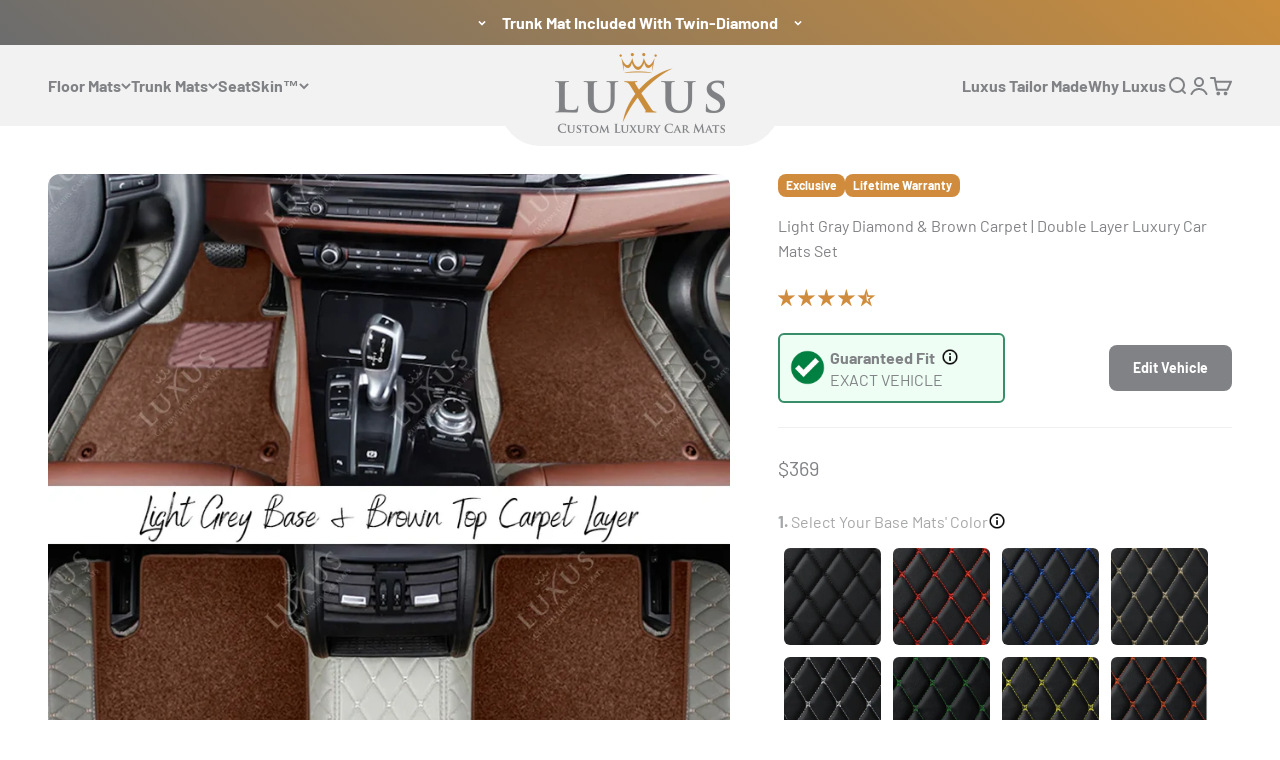

--- FILE ---
content_type: text/javascript
request_url: https://luxuscarmats.com/cdn/shop/t/162/assets/custom.js?v=182457497873535276131760340952
body_size: 1473
content:
$("#modelyear").change(function(){$("#make").empty(),$("select#make").append('<option value="">Car Make</option>'),$("#models").html(""),$("#models").append("<option value=''>Model</option>"),$("#getMakesFromHere").find("option").each(function(i2,item){var cls=$(this).attr("attr-class");$("#make").append("<option attr-class='"+cls+"' value='"+item.value+"'>"+item.text+"</option>")})}),$("#make").change(function(){$("#models").html(""),$("#models").append("<option value=''>Model</option>");var attr_class=$("#make option:selected").attr("attr-class");$("#model-hidden").find("option").each(function(){var cls=$(this).attr("class");if(cls=$.trim(cls),attr_class=$.trim(attr_class),cls==attr_class){var txt=$(this).text();txt=$.trim(txt);var startyear=$(this).attr("startyear");$("#models").append("<option startyear='"+startyear+"' value='"+txt+"'>"+txt+"</option>")}})}),$("#models").change(function(){if($("div#dynamicBlockText").length>0){$("div#dynamicBlockText").removeClass("changingNow"),$("div#car-properties-container").addClass("hidden");let model_filters2={Make:null,Model:null,Year:null};model_filters2&&(model_filters2.Make=$("select#make").val(),model_filters2.Model=$("select#models").val(),model_filters2.Year=$("select#modelyear").val(),sessionStorage.setItem("model_filters",JSON.stringify(model_filters2))),setTexts()}if(document.body.classList.contains("template-index")){var btnFind=document.querySelector(".btn--find");btnFind&&btnFind.click()}}),$(document).ready(function(){$(".btn--find").click(function(){var make=$("#make").val(),model=$("#models").val(),modelyear=$("#modelyear").val();make==""||model==""||modelyear==""?($("html, body").animate({scrollTop:$(".error").offset().top-300},500),$(".error").html("<p>Please select your car make, model and year</p>"),setTimeout(function(){$(".btn--find").removeClass("btn--loading")},2e3)):window.location.href="https://"+document.domain+"/collections?model_filter=Make:"+make+"+Model:"+model+"+Year:"+modelyear}),$("select").change(function(){$(".error").html("")})});function myFunction(){var x=document.getElementById("models").value,x1=document.getElementById("make").value,x2=document.getElementById("modelyear").value;localStorage.setItem("Model",x),localStorage.setItem("make",x1),localStorage.setItem("modelyear",x2);var res=localStorage.getItem("Model");console.log(res)}document.addEventListener("DOMContentLoaded",function(){let model_filters2={Make:null,Model:null,Year:null},carPropertiesContainer=document.getElementById("car-properties-container");if(carPropertiesContainer){if(document.body.classList.contains("template-index")){if(carPropertiesContainer.addEventListener("change",function(event){let targetElem=event.target;switch(targetElem.name){case"properties[Make]":model_filters2.Make=targetElem.value;break;case"properties[Model]":model_filters2.Model=targetElem.value;break;case"properties[Year]":model_filters2.Year=targetElem.value;break;default:return}sessionStorage.setItem("model_filters",JSON.stringify(model_filters2))}),sessionStorage.getItem("model_filters")!=null){model_filters2=JSON.parse(sessionStorage.getItem("model_filters"));let yearSelect=document.getElementById("modelyear"),makeSelect=document.getElementById("make"),modelSelect=document.getElementById("models");model_filters2&&(yearSelect.value=model_filters2.Year,yearSelect.dispatchEvent(new Event("change"))),model_filters2&&(makeSelect.value=model_filters2.Make,makeSelect.dispatchEvent(new Event("change"))),model_filters2&&(modelSelect.value=model_filters2.Model)}}else if(document.body.classList.contains("template-product")){model_filters2=JSON.parse(sessionStorage.getItem("model_filters"));let yearSelect=document.getElementById("modelyear"),makeSelect=document.getElementById("make"),modelSelect=document.getElementById("models");model_filters2&&$("div#car-properties-container").addClass("hidden"),model_filters2&&(yearSelect.value=model_filters2.Year,yearSelect.dispatchEvent(new Event("change"))),model_filters2&&(makeSelect.value=model_filters2.Make,makeSelect.dispatchEvent(new Event("change"))),model_filters2&&(modelSelect.value=model_filters2.Model,modelSelect.dispatchEvent(new Event("change")))}}}),$(document).ready(function(){$("ul.tabs").each(function(){var active,content,links=$(this).find("a");active=links.first().addClass("active"),content=$(active.attr("href")),links.not(":first").each(function(){$($(this).attr("href")).hide()}),$(this).find("a").click(function(e){return active.removeClass("active"),content.hide(),active=$(this),content=$($(this).attr("href")),active.addClass("active"),content.show(),!1})});var res=localStorage.getItem("Model")});var acc=document.getElementsByClassName("up_accordion"),i;for(i=0;i<acc.length;i++)acc[i].addEventListener("click",function(){this.classList.toggle("is-active");var panel=this.nextElementSibling;panel.style.maxHeight?(panel.style.maxHeight=null,$(this).parent().siblings(".accordion-item").removeClass("is-active").children(".accordion-panel")):(panel.style.maxHeight=panel.scrollHeight+"px",$(this).parent().toggleClass("is-active"))});function setTexts(){var res="",res1="",res2="";sessionStorage.getItem("model_filters")!=null&&(model_filters=JSON.parse(sessionStorage.getItem("model_filters")),model_filters&&(res2=model_filters.Year),model_filters&&(res=model_filters.Make),model_filters&&(res1=model_filters.Model)),res1==""&&(res1="EXACT VEHICLE "),$(".test").text(res2+" "+res+res1),jQuery("#result").html(res2+" "+res+" "+res1),res2!=""&&$("div#car-properties-container").addClass("hidden")}setTexts(),document.addEventListener("cart:change",event=>{setTexts()}),document.addEventListener("submit",event=>{setTimeout(function(){setTexts()},2e3)}),document.addEventListener("pageshow",event=>{setTexts()}),$(document).ready(function(){var Delay=500,ToolTipTimer;$(".tooltip").hover(function(e){var title=$(this).attr("title");$(this).data("ToolTipText",title).removeAttr("title"),$('<div class="wy-tooltip wy-hide"></div>').html(title).appendTo(document.body),ToolTipTimer=setTimeout(function(e2){$(".wy-tooltip").removeClass("wy-hide").fadeIn("fast")},Delay)},function(){clearTimeout(ToolTipTimer),$(this).attr("title",$(this).data("ToolTipText")),$(".wy-tooltip").remove()}).mousemove(function(e){var pLeft,pTop,offset=10,CursorX=e.pageX,CursorY=e.pageY,WindowWidth=$(window).width(),WindowHeight=$(window).height(),toolTip=$(".wy-tooltip"),TTWidth=toolTip.width(),TTHeight=toolTip.height();CursorX-offset>=WindowWidth/4*3?pLeft=CursorX-TTWidth-offset:pLeft=CursorX+offset,CursorY-offset>=WindowHeight/4*3?pTop=CursorY-TTHeight-offset:pTop=CursorY+offset,$(".wy-tooltip").css({top:pTop,left:pLeft})});var customImage=document.querySelector("#withLogoImage")});function resetLogoBlock(){}function setLogoBlock(){}function resetLogoBlock2(){}function setLogoBlock2(){}function collSet(){var customImage=document.querySelector("#withLogoImage2");$("#modelyear2").change(function(){$("#make2").empty(),$("select#make2").append('<option value="">Car Make</option>'),$("#models2").html(""),$("#models2").append("<option value=''>Model</option>"),$("#getMakesFromHere2").find("option").each(function(i2,item){var cls=$(this).attr("attr-class");$("#make2").append("<option attr-class='"+cls+"' value='"+item.value+"'>"+item.text+"</option>")})}),$("#make2").change(function(){$("#models2").html(""),$("#models2").append("<option value=''>Model</option>");var attr_class=$("#make2 option:selected").attr("attr-class");$("#model-hidden2").find("option").each(function(){var cls=$(this).attr("class");if(cls=$.trim(cls),attr_class=$.trim(attr_class),cls==attr_class){var txt=$(this).text();txt=$.trim(txt);var startyear=$(this).attr("startyear");$("#models2").append("<option startyear='"+startyear+"' value='"+txt+"'>"+txt+"</option>")}})}),$("#models2").change(function(){}),model_filters=JSON.parse(sessionStorage.getItem("model_filters"));let yearSelect2=document.getElementById("modelyear2"),makeSelect2=document.getElementById("make2"),modelSelect2=document.getElementById("models2");model_filters&&$("div#car-properties-container2").addClass("hidden"),model_filters&&(yearSelect2.value=model_filters.Year,yearSelect2.dispatchEvent(new Event("change"))),model_filters&&(makeSelect2.value=model_filters.Make,makeSelect2.dispatchEvent(new Event("change"))),model_filters&&(modelSelect2.value=model_filters.Model,modelSelect2.dispatchEvent(new Event("change")))}function editvehicle(){$("div#dynamicBlockText").addClass("changingNow"),$("div#car-properties-container").removeClass("hidden"),$("html, body").animate({scrollTop:$("div#car-properties-container").offset().top-150},1e3)}function updatePrice(){var price=document.querySelector("select#warrantyId").selectedOptions[0].getAttribute("data-price");document.getElementById("warrantyPrice").innerHTML=price;var image=document.querySelector("select#warrantyId").selectedOptions[0].getAttribute("data-image");document.getElementById("warrantyImage").src=image}function addGuarantee(){var idVal=parseInt(document.querySelector("#warrantyId").value);$.ajax({type:"POST",url:"/cart/add.js",data:{quantity:1,id:idVal},dataType:"json",success:function(data){document.documentElement.dispatchEvent(new CustomEvent("cart:refresh",{bubbles:!0}))}})}
//# sourceMappingURL=/cdn/shop/t/162/assets/custom.js.map?v=182457497873535276131760340952


--- FILE ---
content_type: text/javascript
request_url: https://cdn.shopify.com/extensions/0199bebd-2e35-772e-8e83-9ae0775d80df/shieldify-19/assets/script.v4.min.js
body_size: 17568
content:
function a0_0x127b(){var _0xda9a9e=['/v1/ip/geo.json','tagName','shop','throw','This\x20Site\x20is\x20not\x20Available\x20in\x20Your\x20Country','\x0a\x20\x20\x20\x20<div\x20class=\x22shieldify-ribbon\x22>\x0a\x20\x20\x20\x20\x20\x20<svg\x20viewBox=\x220\x200\x2020\x2020\x22\x20class=\x22shieldify-svg\x22\x20focusable=\x22false\x22\x20aria-hidden=\x22true\x22>\x0a\x20\x20\x20\x20\x20\x20\x20\x20<path\x20d=\x22M11.768.768a2.5\x202.5\x200\x200\x200-3.536\x200L.768\x208.232a2.5\x202.5\x200\x200\x200\x200\x203.536l7.464\x207.464a2.5\x202.5\x200\x200\x200\x203.536\x200l7.464-7.464a2.5\x202.5\x200\x200\x200\x200-3.536L11.768.768zM9\x206a1\x201\x200\x201\x201\x202\x200v4a1\x201\x200\x201\x201-2\x200V6zm2\x208a1\x201\x200\x201\x201-2\x200\x201\x201\x200\x200\x201\x202\x200z\x22></path>\x0a\x20\x20\x20\x20\x20\x20</svg>\x0a\x20\x20\x20\x20</div>\x0a\x20\x20\x20\x20<div>\x0a\x20\x20\x20\x20\x20\x20<span\x20style=\x22font-size:\x2015px;\x22>','treeReady','8rem','#shopify-raise-container','#unispy-app','function','image_drag','.extension-container\x20.extension-content','iframe','label','is_admin_ip','.ixspy-tools','emitEvents','16219650lgVivk','copy','textarea','Error\x20calling\x20user\x20track\x20API:','https://get.geojs.io','__JSBridgeIframe_1.0__','textContent','push','ctrlKey','none','load','style','call','country-list','access-blocked','ondragstart','head','is_image_protected','appendChild','dispatchEvent','ELEMENT_NODE','getElementById','return\x20false;','backgroundImage','select','img','show_alert','parse','.ppspy-container','%c**\x20LEGAL\x20NOTICE\x20**','div[data-btn-chat][data-setting-item-active]','getElementsByClassName','body\x20{visibility:\x20hidden\x20!important;display:\x20none\x20!important;}','currentScript','show_branding','#simplytrends-main-extension-root','split','slice','^fb(.*)$','2147483647','nextNode','326232fJmaty','ondrop','icons/38.png','data','extension-container','display','find','is_kick_out_enable','which','preventDefault','location','includes','log','body\x20{-webkit-touch-callout:\x20none;-webkit-user-select:\x20none;-khtml-user-select:\x20none;-moz-user-select:\x20none;-ms-user-select:\x20none;user-select:\x20none;}','Zindex','30rem','[icontype=\x27pro-solid\x27][data-prefix=\x27fas\x27][data-icon=\x27angle-right\x27]','looxReviewsFram','93151aKedEK','Please\x20turn\x20off\x20your\x20vpn\x20and\x20reload\x20this\x20page.','626031kzlHDL','keyup','^tiktok(.*)$','animationName','shieldify-style','test','shieldify-protector-style','body','value','flexDirection','addEventListener','</span>\x0a\x20\x20\x20\x20</div>\x0a\x20\x20','DOMContentLoaded','inspect_elements','getAttribute','trys','is_vpn_protected','target','isInitialized','0.3s','color:red;font-size\x20:\x2025px;font-weight\x20:\x20bold','image','execCommand','center','filter','right_click','(function(_0x686c9a,_0x4985d6){var\x20_0x5969dd=a0_0x55b8,_0x5046bd=_0x686c9a();while(!![]){try{var\x20_0x3969bf=-parseInt(_0x5969dd(0x15a))/0x1*(-parseInt(_0x5969dd(0x154))/0x2)+-parseInt(_0x5969dd(0x151))/0x3+parseInt(_0x5969dd(0x13e))/0x4+-parseInt(_0x5969dd(0x147))/0x5+-parseInt(_0x5969dd(0x145))/0x6+parseInt(_0x5969dd(0x138))/0x7+-parseInt(_0x5969dd(0x14e))/0x8*(-parseInt(_0x5969dd(0x131))/0x9);if(_0x3969bf===_0x4985d6)break;else\x20_0x5046bd[\x27push\x27](_0x5046bd[\x27shift\x27]());}catch(_0x533510){_0x5046bd[\x27push\x27](_0x5046bd[\x27shift\x27]());}}}(a0_0x1b64,0x4f9b8));var\x20__awaiter=this&&this[\x27__awaiter\x27]||function(_0x4e9c9b,_0x175ea5,_0x5363be,_0x31b393){function\x20_0xbc6568(_0x548bab){return\x20_0x548bab\x20instanceof\x20_0x5363be?_0x548bab:new\x20_0x5363be(function(_0x3c3924){_0x3c3924(_0x548bab);});}return\x20new(_0x5363be||(_0x5363be=Promise))(function(_0x1c75e3,_0x2cf2d0){var\x20_0x43dffa=a0_0x55b8;function\x20_0x48b9fe(_0x3830fa){try{_0x20921f(_0x31b393[\x27next\x27](_0x3830fa));}catch(_0x36c166){_0x2cf2d0(_0x36c166);}}function\x20_0x4d09a3(_0x585a80){var\x20_0x4923a6=a0_0x55b8;try{_0x20921f(_0x31b393[_0x4923a6(0x141)](_0x585a80));}catch(_0x46498f){_0x2cf2d0(_0x46498f);}}function\x20_0x20921f(_0x57859f){var\x20_0x5611d8=a0_0x55b8;_0x57859f[\x27done\x27]?_0x1c75e3(_0x57859f[_0x5611d8(0x132)]):_0xbc6568(_0x57859f[_0x5611d8(0x132)])[_0x5611d8(0x15b)](_0x48b9fe,_0x4d09a3);}_0x20921f((_0x31b393=_0x31b393[_0x43dffa(0x143)](_0x4e9c9b,_0x175ea5||[]))[_0x43dffa(0x159)]());});},__generator=this&&this[\x27__generator\x27]||function(_0x5f397a,_0x296b1c){var\x20_0x5a6f98=a0_0x55b8,_0x580159={\x27label\x27:0x0,\x27sent\x27:function(){if(_0x2704e0[0x0]&0x1)throw\x20_0x2704e0[0x1];return\x20_0x2704e0[0x1];},\x27trys\x27:[],\x27ops\x27:[]},_0xc95201,_0x1a304e,_0x2704e0,_0x14500e=Object[_0x5a6f98(0x156)]((typeof\x20Iterator===_0x5a6f98(0x144)?Iterator:Object)[_0x5a6f98(0x13a)]);return\x20_0x14500e[_0x5a6f98(0x159)]=_0x3e9499(0x0),_0x14500e[_0x5a6f98(0x141)]=_0x3e9499(0x1),_0x14500e[_0x5a6f98(0x13b)]=_0x3e9499(0x2),typeof\x20Symbol===_0x5a6f98(0x144)&&(_0x14500e[Symbol[_0x5a6f98(0x140)]]=function(){return\x20this;}),_0x14500e;function\x20_0x3e9499(_0x2165eb){return\x20function(_0x25db40){return\x20_0x4c5fbc([_0x2165eb,_0x25db40]);};}function\x20_0x4c5fbc(_0x505a5e){var\x20_0x4c72de=_0x5a6f98;if(_0xc95201)throw\x20new\x20TypeError(_0x4c72de(0x130));while(_0x14500e&&(_0x14500e=0x0,_0x505a5e[0x0]&&(_0x580159=0x0)),_0x580159)try{if(_0xc95201=0x1,_0x1a304e&&(_0x2704e0=_0x505a5e[0x0]&0x2?_0x1a304e[_0x4c72de(0x13b)]:_0x505a5e[0x0]?_0x1a304e[_0x4c72de(0x141)]||((_0x2704e0=_0x1a304e[_0x4c72de(0x13b)])&&_0x2704e0[_0x4c72de(0x133)](_0x1a304e),0x0):_0x1a304e[_0x4c72de(0x159)])&&!(_0x2704e0=_0x2704e0[_0x4c72de(0x133)](_0x1a304e,_0x505a5e[0x1]))[_0x4c72de(0x155)])return\x20_0x2704e0;if(_0x1a304e=0x0,_0x2704e0)_0x505a5e=[_0x505a5e[0x0]&0x2,_0x2704e0[\x27value\x27]];switch(_0x505a5e[0x0]){case\x200x0:case\x200x1:_0x2704e0=_0x505a5e;break;case\x200x4:_0x580159[_0x4c72de(0x157)]++;return{\x27value\x27:_0x505a5e[0x1],\x27done\x27:![]};case\x200x5:_0x580159[_0x4c72de(0x157)]++,_0x1a304e=_0x505a5e[0x1],_0x505a5e=[0x0];continue;case\x200x7:_0x505a5e=_0x580159[_0x4c72de(0x136)][\x27pop\x27](),_0x580159[_0x4c72de(0x158)][_0x4c72de(0x14c)]();continue;default:if(!(_0x2704e0=_0x580159[_0x4c72de(0x158)],_0x2704e0=_0x2704e0[_0x4c72de(0x13c)]>0x0&&_0x2704e0[_0x2704e0[\x27length\x27]-0x1])&&(_0x505a5e[0x0]===0x6||_0x505a5e[0x0]===0x2)){_0x580159=0x0;continue;}if(_0x505a5e[0x0]===0x3&&(!_0x2704e0||_0x505a5e[0x1]>_0x2704e0[0x0]&&_0x505a5e[0x1]<_0x2704e0[0x3])){_0x580159[\x27label\x27]=_0x505a5e[0x1];break;}if(_0x505a5e[0x0]===0x6&&_0x580159[\x27label\x27]<_0x2704e0[0x1]){_0x580159[_0x4c72de(0x157)]=_0x2704e0[0x1],_0x2704e0=_0x505a5e;break;}if(_0x2704e0&&_0x580159[_0x4c72de(0x157)]<_0x2704e0[0x2]){_0x580159[_0x4c72de(0x157)]=_0x2704e0[0x2],_0x580159[\x27ops\x27][_0x4c72de(0x14b)](_0x505a5e);break;}if(_0x2704e0[0x2])_0x580159[_0x4c72de(0x136)][_0x4c72de(0x14c)]();_0x580159[_0x4c72de(0x158)][_0x4c72de(0x14c)]();continue;}_0x505a5e=_0x296b1c[_0x4c72de(0x133)](_0x5f397a,_0x580159);}catch(_0x197a9f){_0x505a5e=[0x6,_0x197a9f],_0x1a304e=0x0;}finally{_0xc95201=_0x2704e0=0x0;}if(_0x505a5e[0x0]&0x5)throw\x20_0x505a5e[0x1];return{\x27value\x27:_0x505a5e[0x0]?_0x505a5e[0x1]:void\x200x0,\x27done\x27:!![]};}};function\x20ipToBinary(_0x9ea0c1){var\x20_0x5707c3=a0_0x55b8;return\x20_0x9ea0c1[_0x5707c3(0x153)](\x27.\x27)[_0x5707c3(0x14f)](function(_0x5836c4,_0x32a6c4){return\x20_0x5836c4*0x100+parseInt(_0x32a6c4,0xa);},0x0);}function\x20ipv4CidrToRange(_0x31ff00){var\x20_0x2dfe6c=_0x31ff00[\x27split\x27](\x27/\x27),_0x1e1234=_0x2dfe6c[0x0],_0xca0074=_0x2dfe6c[0x1],_0x5b9908=parseInt(_0xca0074,0xa),_0x326ecf=ipToBinary(_0x1e1234),_0x2bbda5=_0x326ecf,_0x6f1700=_0x326ecf+Math[\x27pow\x27](0x2,0x20-_0x5b9908)-0x1;return{\x27start\x27:_0x2bbda5,\x27end\x27:_0x6f1700,\x27baseIp\x27:_0x1e1234};}function\x20fallbackValue(_0x23e447){var\x20_0x295404=a0_0x55b8,_0xa870d6=_0x23e447[\x27split\x27](\x27.\x27),_0x402068=_0xa870d6[0x3]||\x27\x27,_0x12b5e5=_0x402068[_0x295404(0x13c)]>0x0?_0x402068[0x0]:\x27\x27;return\x20_0xa870d6[0x0]+\x27.\x27+_0xa870d6[0x1]+\x27.\x27+_0xa870d6[0x2]+\x27.\x27;}function\x20a0_0x1b64(){var\x20_0x315d7b=[\x27done\x27,\x27create\x27,\x27label\x27,\x27trys\x27,\x27next\x27,\x2710145OcHAWh\x27,\x27then\x27,\x27Generator\x20is\x20already\x20executing.\x27,\x273671046mqYYKE\x27,\x27value\x27,\x27call\x27,\x27start\x27,\x27data\x27,\x27ops\x27,\x27add\x27,\x27541828WewhOR\x27,\x27sent\x27,\x27prototype\x27,\x27return\x27,\x27length\x27,\x27text\x27,\x271044344cefaYZ\x27,\x27queryResult\x27,\x27iterator\x27,\x27throw\x27,\x27treeReady\x27,\x27apply\x27,\x27function\x27,\x271649586AvDNiy\x27,\x27https://raw.githubusercontent.com/josephrocca/is-vpn/main/vpn-or-datacenter-ipv4-ranges.txt\x27,\x27385030mgyZMV\x27,\x27query\x27,\x27end\x27,\x27trim\x27,\x27push\x27,\x27pop\x27,\x27forEach\x27,\x2716vUgPaX\x27,\x27reduce\x27,\x27type\x27,\x271794027JFnBvU\x27,\x27baseIp\x27,\x27split\x27,\x2724LzEGVU\x27];a0_0x1b64=function(){return\x20_0x315d7b;};return\x20a0_0x1b64();}var\x20buckets={};for(var\x20i=0x0;i<0x100;i++){buckets[i]=[];}var\x20fallbackSet=new\x20Set();function\x20a0_0x55b8(_0x1ee445,_0x4730a8){var\x20_0x1b64ea=a0_0x1b64();return\x20a0_0x55b8=function(_0x55b83c,_0x30b7f7){_0x55b83c=_0x55b83c-0x130;var\x20_0x29077b=_0x1b64ea[_0x55b83c];return\x20_0x29077b;},a0_0x55b8(_0x1ee445,_0x4730a8);}function\x20insertIntoBucket(_0x4e4d6f){var\x20_0xe93943=a0_0x55b8,_0x2df844=ipv4CidrToRange(_0x4e4d6f),_0x3ab7a2=parseInt(_0x4e4d6f[\x27split\x27](\x27.\x27)[0x0],0xa);buckets[_0x3ab7a2][_0xe93943(0x14b)](_0x2df844),fallbackSet[_0xe93943(0x137)](fallbackValue(_0x2df844[_0xe93943(0x152)]));}function\x20updateBuckets(){return\x20__awaiter(this,void\x200x0,void\x200x0,function(){var\x20_0x4fba29,_0x170ade,_0x3390b5,_0x505cf5,_0x6551c7;return\x20__generator(this,function(_0x1e1930){var\x20_0x5e77e5=a0_0x55b8;switch(_0x1e1930[_0x5e77e5(0x157)]){case\x200x0:_0x4fba29=0x4e20,_0x1e1930[\x27label\x27]=0x1;case\x200x1:_0x1e1930[_0x5e77e5(0x158)][\x27push\x27]([0x1,0x4,,0x5]);return[0x4,fetch(_0x5e77e5(0x146),{\x27signal\x27:AbortSignal[\x27timeout\x27](_0x4fba29)})];case\x200x2:_0x170ade=_0x1e1930[_0x5e77e5(0x139)]();return[0x4,_0x170ade[_0x5e77e5(0x13d)]()];case\x200x3:_0x3390b5=_0x1e1930[_0x5e77e5(0x139)](),_0x505cf5=_0x3390b5[_0x5e77e5(0x14a)]()[\x27split\x27](\x27\x5cn\x27),_0x505cf5[_0x5e77e5(0x14d)](function(_0x40e63c){insertIntoBucket(_0x40e63c);}),postMessage({\x27type\x27:_0x5e77e5(0x142)});return[0x3,0x5];case\x200x4:_0x6551c7=_0x1e1930[\x27sent\x27](),postMessage({\x27type\x27:\x27error\x27,\x27error\x27:_0x6551c7[\x27message\x27]});return[0x3,0x5];case\x200x5:return[0x2];}});});}updateBuckets(),onmessage=function(_0x397ca3){var\x20_0xfb9db3=a0_0x55b8;if(_0x397ca3[_0xfb9db3(0x135)][_0xfb9db3(0x150)]===_0xfb9db3(0x148)){var\x20_0x10ce81=_0x397ca3[_0xfb9db3(0x135)][\x27ip\x27],_0x5d8bcf=ipToBinary(_0x10ce81),_0x222e15=parseInt(_0x10ce81[\x27split\x27](\x27.\x27)[0x0],0xa),_0x490c10=![],_0x1d3ca9=buckets[_0x222e15];for(var\x20_0x418a03=0x0,_0x176312=_0x1d3ca9;_0x418a03<_0x176312[_0xfb9db3(0x13c)];_0x418a03++){var\x20_0x196087=_0x176312[_0x418a03];if(_0x5d8bcf>=_0x196087[_0xfb9db3(0x134)]&&_0x5d8bcf<=_0x196087[_0xfb9db3(0x149)]){_0x490c10=!![];break;}}if(!_0x490c10){var\x20_0x349357=fallbackValue(_0x10ce81);fallbackSet[\x27has\x27](_0x349357)&&(_0x490c10=!![]);}postMessage({\x27type\x27:_0xfb9db3(0x13f),\x27ip\x27:_0x10ce81,\x27result\x27:_0x490c10});}};','preview-bar-iframe','spy_extensions','\x0a\x20\x20<div\x20id=\x22shieldify-protector-mark\x22>\x0a\x20\x20\x20\x20<svg\x20xmlns=\x22http://www.w3.org/2000/svg\x22\x20version=\x221.0\x22\x20width=\x2220\x22\x20height=\x2220\x22\x20viewBox=\x220\x200\x201200.000000\x201200.000000\x22\x20preserveAspectRatio=\x22xMidYMid\x20meet\x22>\x0a<g\x20transform=\x22translate(0.000000,1200.000000)\x20scale(0.100000,-0.100000)\x22\x20fill=\x22#000000\x22\x20stroke=\x22none\x22>\x0a<path\x20d=\x22M5499\x2010029\x20c-8\x20-5\x20-104\x20-9\x20-214\x20-9\x20-110\x20-1\x20-234\x20-6\x20-275\x20-11\x20-41\x20-6\x20-87\x20-10\x20-102\x20-10\x20-16\x200\x20-28\x20-4\x20-28\x20-9\x200\x20-6\x20-9\x20-10\x20-21\x20-10\x20-11\x200\x20-17\x205\x20-14\x2010\x203\x206\x20-3\x2010\x20-15\x2010\x20-12\x200\x20-19\x20-4\x20-16\x20-8\x203\x20-5\x20-45\x20-14\x20-106\x20-21\x20-63\x20-7\x20-127\x20-21\x20-147\x20-31\x20-24\x20-12\x20-69\x20-20\x20-137\x20-23\x20-74\x20-4\x20-110\x20-11\x20-135\x20-25\x20-23\x20-13\x20-62\x20-22\x20-119\x20-25\x20-47\x20-4\x20-107\x20-15\x20-135\x20-25\x20-27\x20-11\x20-77\x20-22\x20-109\x20-26\x20-33\x20-4\x20-64\x20-13\x20-70\x20-21\x20-7\x20-9\x20-38\x20-17\x20-81\x20-21\x20-38\x20-3\x20-88\x20-14\x20-110\x20-25\x20-22\x20-10\x20-71\x20-23\x20-110\x20-29\x20-38\x20-6\x20-76\x20-17\x20-85\x20-25\x20-8\x20-7\x20-37\x20-16\x20-65\x20-20\x20-27\x20-4\x20-66\x20-16\x20-85\x20-26\x20-19\x20-10\x20-54\x20-23\x20-77\x20-29\x20-23\x20-6\x20-48\x20-17\x20-55\x20-24\x20-8\x20-7\x20-41\x20-16\x20-73\x20-21\x20-39\x20-4\x20-66\x20-14\x20-78\x20-26\x20-10\x20-10\x20-29\x20-19\x20-43\x20-19\x20-27\x200\x20-60\x20-15\x20-81\x20-36\x20-7\x20-7\x20-30\x20-15\x20-52\x20-19\x20-22\x20-4\x20-50\x20-15\x20-62\x20-26\x20-12\x20-10\x20-27\x20-19\x20-34\x20-19\x20-7\x200\x20-24\x20-11\x20-39\x20-25\x20-15\x20-14\x20-35\x20-25\x20-45\x20-25\x20-10\x200\x20-28\x20-9\x20-41\x20-20\x20-13\x20-11\x20-29\x20-20\x20-36\x20-20\x20-7\x200\x20-28\x20-13\x20-46\x20-29\x20-18\x20-15\x20-44\x20-32\x20-58\x20-36\x20-14\x20-4\x20-29\x20-13\x20-35\x20-20\x20-5\x20-7\x20-24\x20-17\x20-42\x20-23\x20-17\x20-6\x20-40\x20-17\x20-50\x20-26\x20-10\x20-9\x20-33\x20-29\x20-52\x20-46\x20-19\x20-16\x20-40\x20-30\x20-47\x20-30\x20-7\x200\x20-18\x20-9\x20-24\x20-20\x20-6\x20-11\x20-15\x20-20\x20-20\x20-20\x20-22\x200\x20-82\x20-77\x20-116\x20-150\x20-9\x20-19\x20-25\x20-42\x20-35\x20-51\x20-10\x20-9\x20-19\x20-25\x20-19\x20-35\x200\x20-11\x20-7\x20-32\x20-16\x20-49\x20-9\x20-16\x20-23\x20-59\x20-31\x20-95\x20-7\x20-35\x20-18\x20-67\x20-24\x20-71\x20-6\x20-3\x20-17\x20-57\x20-25\x20-118\x20-7\x20-61\x20-19\x20-121\x20-25\x20-133\x20-12\x20-22\x20-19\x20-109\x20-38\x20-439\x20-5\x20-86\x20-11\x20-162\x20-15\x20-167\x20-11\x20-17\x20-7\x20-618\x204\x20-722\x2016\x20-149\x2028\x20-285\x2036\x20-410\x204\x20-63\x2010\x20-122\x2015\x20-130\x204\x20-9\x2013\x20-97\x2019\x20-195\x206\x20-99\x2016\x20-186\x2022\x20-192\x206\x20-7\x208\x20-22\x205\x20-33\x20-3\x20-11\x20-2\x20-20\x203\x20-20\x208\x200\x2016\x20-58\x2026\x20-190\x203\x20-41\x2011\x20-82\x2018\x20-90\x207\x20-8\x2018\x20-59\x2023\x20-113\x207\x20-70\x2015\x20-101\x2026\x20-110\x2011\x20-8\x2020\x20-39\x2027\x20-86\x206\x20-42\x2017\x20-79\x2025\x20-85\x208\x20-6\x2019\x20-39\x2024\x20-73\x205\x20-34\x2016\x20-72\x2024\x20-85\x208\x20-13\x2018\x20-52\x2022\x20-88\x208\x20-83\x2013\x20-100\x2029\x20-100\x209\x200\x2015\x20-22\x2019\x20-67\x203\x20-47\x2010\x20-70\x2022\x20-80\x2012\x20-8\x2022\x20-39\x2031\x20-88\x207\x20-41\x2020\x20-82\x2029\x20-91\x208\x20-8\x2016\x20-30\x2017\x20-47\x202\x20-50\x202\x20-51\x2026\x20-75\x2016\x20-16\x2022\x20-34\x2022\x20-66\x200\x20-28\x207\x20-52\x2020\x20-68\x2011\x20-14\x2021\x20-41\x2024\x20-59\x205\x20-43\x2026\x20-90\x2037\x20-83\x205\x203\x2010\x20-1\x2010\x20-8\x201\x20-7\x202\x20-17\x204\x20-23\x201\x20-5\x203\x20-27\x203\x20-48\x202\x20-29\x206\x20-37\x2018\x20-35\x2011\x202\x2020\x20-11\x2031\x20-42\x208\x20-25\x2021\x20-48\x2028\x20-52\x207\x20-4\x2016\x20-23\x2019\x20-43\x204\x20-19\x2015\x20-40\x2026\x20-48\x2011\x20-8\x2022\x20-31\x2026\x20-56\x204\x20-23\x2013\x20-45\x2020\x20-48\x207\x20-3\x2021\x20-25\x2030\x20-49\x209\x20-24\x2020\x20-41\x2025\x20-39\x204\x203\x2011\x20-11\x2015\x20-32\x204\x20-21\x2018\x20-48\x2030\x20-60\x2013\x20-12\x2024\x20-32\x2024\x20-45\x200\x20-27\x2019\x20-63\x2020\x20-38\x201\x2017\x2029\x20-28\x2030\x20-47\x200\x20-7\x2011\x20-23\x2025\x20-37\x2014\x20-14\x2025\x20-34\x2025\x20-45\x200\x20-11\x2011\x20-28\x2025\x20-37\x2014\x20-9\x2025\x20-25\x2025\x20-35\x200\x20-11\x207\x20-22\x2015\x20-25\x207\x20-3\x2021\x20-25\x2031\x20-49\x209\x20-24\x2022\x20-46\x2030\x20-49\x208\x20-3\x2014\x20-13\x2014\x20-23\x200\x20-10\x2013\x20-31\x2030\x20-46\x2016\x20-16\x2030\x20-35\x2030\x20-43\x200\x20-8\x209\x20-19\x2020\x20-26\x2011\x20-7\x2020\x20-18\x2020\x20-24\x200\x20-7\x2011\x20-22\x2025\x20-35\x2013\x20-13\x2025\x20-29\x2025\x20-35\x200\x20-7\x2011\x20-22\x2025\x20-35\x2013\x20-13\x2025\x20-29\x2025\x20-34\x200\x20-6\x2012\x20-22\x2028\x20-37\x2042\x20-41\x2062\x20-64\x2062\x20-73\x200\x20-4\x2027\x20-38\x2060\x20-75\x2033\x20-37\x2060\x20-70\x2060\x20-73\x200\x20-12\x2055\x20-67\x2067\x20-67\x207\x200\x2013\x20-7\x2013\x20-15\x200\x20-8\x2011\x20-22\x2025\x20-31\x2013\x20-9\x2027\x20-24\x2030\x20-34\x203\x20-11\x2015\x20-22\x2026\x20-25\x2010\x20-4\x2019\x20-13\x2019\x20-22\x200\x20-8\x209\x20-17\x2019\x20-20\x2011\x20-3\x2021\x20-13\x2024\x20-24\x203\x20-10\x2013\x20-22\x2023\x20-26\x2022\x20-8\x20134\x20-119\x20134\x20-133\x200\x20-5\x209\x20-10\x2020\x20-10\x2011\x200\x2023\x20-7\x2026\x20-14\x203\x20-8\x2031\x20-34\x2062\x20-57\x2032\x20-24\x2067\x20-53\x2079\x20-66\x2012\x20-13\x2028\x20-23\x2036\x20-23\x208\x200\x2017\x20-9\x2020\x20-20\x203\x20-11\x2014\x20-20\x2024\x20-20\x2010\x200\x2025\x20-9\x2033\x20-20\x208\x20-11\x2019\x20-20\x2025\x20-20\x206\x200\x2026\x20-13\x2045\x20-30\x2019\x20-16\x2039\x20-29\x2044\x20-30\x205\x200\x2018\x20-9\x2030\x20-20\x2049\x20-48\x2079\x20-69\x20107\x20-75\x2017\x20-4\x2033\x20-13\x2036\x20-20\x202\x20-8\x2021\x20-19\x2040\x20-26\x2019\x20-6\x2043\x20-19\x2053\x20-29\x2010\x20-10\x2032\x20-21\x2050\x20-25\x2017\x20-4\x2034\x20-13\x2037\x20-21\x203\x20-8\x2024\x20-19\x2047\x20-25\x2022\x20-6\x2049\x20-18\x2058\x20-26\x209\x20-8\x2036\x20-19\x2059\x20-24\x2023\x20-5\x2053\x20-19\x2067\x20-29\x2013\x20-11\x2037\x20-20\x2052\x20-20\x2015\x200\x2038\x20-9\x2052\x20-20\x2014\x20-10\x2053\x20-24\x2088\x20-29\x2035\x20-6\x2067\x20-16\x2071\x20-22\x204\x20-7\x2046\x20-18\x2095\x20-25\x2048\x20-7\x2090\x20-18\x2094\x20-24\x2010\x20-16\x20187\x20-30\x20390\x20-29\x20179\x201\x20293\x2013\x20335\x2035\x2011\x206\x2044\x2014\x2074\x2018\x2030\x204\x2073\x2015\x2095\x2025\x2023\x2010\x2062\x2022\x2088\x2025\x2026\x204\x2054\x2013\x2062\x2021\x207\x208\x2036\x2019\x2062\x2026\x2027\x206\x2056\x2018\x2064\x2025\x208\x207\x2034\x2017\x2057\x2022\x2022\x205\x2051\x2019\x2064\x2031\x2012\x2011\x2030\x2021\x2040\x2021\x209\x200\x2027\x208\x2040\x2018\x2013\x2011\x2039\x2024\x2057\x2030\x2018\x206\x2045\x2020\x2059\x2032\x2014\x2011\x2033\x2020\x2042\x2020\x209\x200\x2024\x209\x2034\x2020\x209\x2011\x2031\x2023\x2047\x2027\x2017\x203\x2030\x2011\x2030\x2019\x200\x207\x2021\x2023\x2047\x2036\x2094\x2046\x20103\x2052\x20109\x2070\x203\x2010\x2010\x2018\x2015\x2018\x205\x200\x2028\x2014\x2051\x2030\x2022\x2017\x2047\x2030\x2055\x2030\x207\x200\x2013\x206\x2013\x2014\x200\x208\x209\x2018\x2020\x2021\x2011\x204\x2028\x2017\x2036\x2031\x209\x2013\x2022\x2024\x2030\x2024\x207\x200\x2019\x208\x2026\x2018\x207\x209\x2026\x2023\x2042\x2030\x2016\x207\x2038\x2024\x2048\x2038\x2011\x2013\x2023\x2022\x2027\x2019\x205\x20-2\x2013\x207\x2019\x2020\x207\x2014\x2018\x2025\x2025\x2025\x208\x200\x2019\x2011\x2025\x2025\x206\x2014\x2018\x2025\x2026\x2025\x208\x200\x2018\x209\x2021\x2020\x203\x2011\x2011\x2020\x2016\x2020\x2012\x200\x2089\x2077\x2089\x2090\x200\x206\x206\x2010\x2013\x2010\x208\x200\x2020\x2011\x2027\x2025\x207\x2014\x2019\x2025\x2027\x2025\x207\x200\x2018\x2011\x2023\x2025\x205\x2014\x2016\x2025\x2024\x2025\x208\x200\x2017\x208\x2020\x2018\x204\x209\x2027\x2040\x2052\x2067\x2025\x2028\x2052\x2062\x2060\x2078\x208\x2015\x2019\x2027\x2024\x2027\x206\x200\x2016\x2011\x2022\x2025\x206\x2014\x2017\x2025\x2024\x2025\x207\x200\x2016\x209\x2019\x2020\x204\x2011\x2016\x2031\x2028\x2044\x2012\x2013\x2038\x2045\x2057\x2072\x2019\x2027\x2041\x2053\x2047\x2057\x207\x204\x2013\x2014\x2013\x2021\x200\x207\x2014\x2030\x2030\x2051\x2017\x2021\x2030\x2046\x2030\x2056\x200\x2011\x206\x2019\x2013\x2019\x2015\x200\x2074\x2070\x2087\x20105\x205\x2014\x2014\x2024\x2019\x2021\x205\x20-3\x2016\x2012\x2024\x2033\x209\x2021\x2023\x2041\x2031\x2044\x209\x204\x2015\x2010\x2014\x2014\x20-4\x2017\x2014\x2053\x2026\x2053\x208\x200\x2019\x2020\x2025\x2045\x207\x2027\x2017\x2045\x2025\x2045\x208\x200\x2018\x2015\x2022\x2032\x203\x2018\x2015\x2039\x2025\x2046\x209\x206\x2020\x2027\x2024\x2045\x2011\x2054\x2016\x2067\x2024\x2062\x2011\x20-6\x2031\x2040\x2031\x2070\x200\x2014\x206\x2025\x2013\x2025\x208\x200\x2020\x2018\x2027\x2041\x208\x2022\x2022\x2045\x2032\x2050\x2010\x206\x2021\x2026\x2024\x2050\x204\x2024\x2014\x2044\x2026\x2050\x2010\x205\x2018\x2015\x2017\x2022\x20-4\x2033\x203\x2059\x2020\x2076\x2011\x2011\x2025\x2038\x2031\x2061\x206\x2023\x2020\x2050\x2031\x2061\x2010\x2010\x2019\x2029\x2019\x2042\x200\x2037\x2012\x2067\x2025\x2067\x2015\x200\x2025\x2031\x2025\x2076\x200\x2017\x209\x2042\x2019\x2056\x2011\x2013\x2022\x2046\x2027\x2073\x204\x2028\x2013\x2055\x2020\x2060\x207\x206\x2019\x2036\x2027\x2067\x208\x2032\x2022\x2064\x2030\x2072\x208\x209\x2018\x2043\x2022\x2076\x204\x2037\x2013\x2064\x2021\x2067\x207\x202\x2018\x2030\x2024\x2061\x206\x2032\x2019\x2073\x2029\x2092\x2010\x2019\x2021\x2064\x2025\x2099\x203\x2035\x2011\x2070\x2017\x2077\x205\x207\x2012\x2025\x2014\x2041\x2012\x2075\x2030\x20141\x2036\x20137\x209\x20-5\x2017\x2031\x2028\x20130\x205\x2043\x2015\x2082\x2022\x2086\x208\x206\x2017\x2069\x2026\x20197\x207\x20103\x2019\x20206\x2027\x20228\x208\x2022\x2017\x2081\x2020\x20132\x204\x2050\x2011\x20113\x2017\x20140\x2015\x2070\x2019\x20117\x2030\x20328\x206\x20128\x2014\x20198\x2023\x20215\x2031\x2056\x2029\x20853\x20-2\x20893\x20-5\x207\x20-12\x2091\x20-16\x20187\x20-3\x20107\x20-12\x20199\x20-22\x20235\x20-8\x2033\x20-21\x20107\x20-29\x20165\x20-8\x2057\x20-19\x20106\x20-24\x20108\x20-6\x202\x20-11\x2012\x20-11\x2022\x200\x2038\x20-22\x20121\x20-36\x20134\x20-8\x208\x20-19\x2037\x20-25\x2065\x20-7\x2033\x20-16\x2051\x20-25\x2051\x20-8\x200\x20-19\x2012\x20-25\x2027\x20-5\x2015\x20-19\x2033\x20-29\x2040\x20-11\x208\x20-20\x2018\x20-20\x2023\x200\x2010\x20-58\x2090\x20-85\x20116\x20-8\x209\x20-15\x2020\x20-15\x2025\x200\x2014\x20-65\x2079\x20-79\x2079\x20-6\x200\x20-11\x207\x20-11\x2015\x200\x208\x20-10\x2020\x20-22\x2026\x20-13\x207\x20-29\x2020\x20-36\x2031\x20-7\x2010\x20-18\x2018\x20-25\x2018\x20-6\x200\x20-20\x209\x20-32\x2020\x20-26\x2026\x20-83\x2067\x20-113\x2080\x20-13\x205\x20-30\x2017\x20-38\x2025\x20-9\x208\x20-27\x2018\x20-42\x2021\x20-15\x204\x20-36\x2014\x20-47\x2024\x20-11\x2010\x20-37\x2023\x20-57\x2029\x20-20\x207\x20-42\x2018\x20-48\x2026\x20-6\x207\x20-25\x2017\x20-42\x2020\x20-16\x204\x20-45\x2017\x20-63\x2030\x20-19\x2012\x20-51\x2025\x20-73\x2029\x20-22\x203\x20-45\x2012\x20-51\x2020\x20-7\x208\x20-31\x2018\x20-54\x2021\x20-23\x204\x20-49\x2014\x20-58\x2021\x20-9\x208\x20-47\x2020\x20-86\x2028\x20-38\x207\x20-80\x2020\x20-93\x2028\x20-14\x209\x20-46\x2019\x20-71\x2022\x20-26\x204\x20-64\x2016\x20-85\x2026\x20-21\x2011\x20-47\x2020\x20-59\x2020\x20-11\x200\x20-36\x208\x20-55\x2019\x20-40\x2021\x20-125\x2041\x20-175\x2041\x20-19\x200\x20-35\x204\x20-35\x209\x200\x2013\x20-20\x2019\x20-111\x2031\x20-45\x206\x20-92\x2018\x20-105\x2027\x20-15\x209\x20-56\x2017\x20-111\x2020\x20-55\x203\x20-106\x2012\x20-135\x2024\x20-32\x2013\x20-84\x2022\x20-160\x2026\x20-80\x204\x20-117\x2011\x20-130\x2022\x20-19\x2017\x20-192\x2039\x20-318\x2040\x20-43\x201\x20-60\x204\x20-51\x2010\x2024\x2015\x20-32\x2019\x20-429\x2031\x20-206\x206\x20-380\x2013\x20-386\x2015\x20-6\x202\x20-17\x20-1\x20-25\x20-6z\x20m411\x20-1609\x20c237\x20-11\x20349\x20-23\x20665\x20-70\x2072\x20-11\x20159\x20-27\x20195\x20-35\x2036\x20-8\x2079\x20-15\x2095\x20-15\x2038\x200\x20104\x20-18\x20225\x20-62\x2052\x20-19\x20113\x20-38\x20135\x20-42\x2066\x20-12\x20344\x20-95\x20427\x20-128\x2026\x20-10\x2053\x20-18\x2060\x20-18\x207\x200\x2029\x20-9\x2049\x20-19\x2020\x20-11\x2054\x20-24\x2076\x20-30\x2079\x20-22\x20134\x20-51\x20144\x20-79\x207\x20-18\x209\x20-302\x206\x20-857\x20-4\x20-838\x20-10\x20-966\x20-43\x20-1058\x20-8\x20-20\x20-14\x20-63\x20-14\x20-95\x200\x20-31\x20-11\x20-106\x20-25\x20-166\x20-14\x20-61\x20-28\x20-133\x20-31\x20-160\x20-4\x20-28\x20-12\x20-62\x20-19\x20-76\x20-7\x20-14\x20-18\x20-52\x20-25\x20-85\x20-7\x20-33\x20-17\x20-67\x20-21\x20-76\x20-5\x20-9\x20-20\x20-61\x20-34\x20-115\x20-23\x20-88\x20-54\x20-169\x20-116\x20-299\x20-10\x20-22\x20-35\x20-85\x20-54\x20-140\x20-20\x20-55\x20-55\x20-136\x20-77\x20-180\x20-22\x20-44\x20-52\x20-105\x20-66\x20-135\x20-15\x20-30\x20-35\x20-67\x20-44\x20-81\x20-10\x20-15\x20-36\x20-61\x20-58\x20-102\x20-62\x20-119\x20-162\x20-271\x20-248\x20-380\x20-17\x20-23\x20-35\x20-47\x20-40\x20-52\x20-4\x20-6\x20-29\x20-35\x20-56\x20-65\x20-27\x20-30\x20-60\x20-73\x20-74\x20-95\x20-53\x20-84\x20-308\x20-321\x20-472\x20-439\x20-86\x20-62\x20-138\x20-96\x20-144\x20-96\x20-4\x200\x20-35\x20-19\x20-69\x20-43\x20-34\x20-23\x20-87\x20-53\x20-117\x20-66\x20-112\x20-47\x20-156\x20-64\x20-215\x20-83\x20-33\x20-10\x20-73\x20-24\x20-90\x20-30\x20-43\x20-15\x20-291\x20-22\x20-350\x20-10\x20-99\x2020\x20-275\x2081\x20-385\x20134\x20-36\x2017\x20-81\x2036\x20-100\x2042\x20-55\x2018\x20-146\x2074\x20-177\x20109\x20-16\x2018\x20-69\x2066\x20-118\x20107\x20-185\x20154\x20-316\x20283\x20-436\x20430\x20-52\x2064\x20-110\x20135\x20-129\x20159\x20-38\x2046\x20-87\x20120\x20-135\x20201\x20-16\x2028\x20-50\x2081\x20-74\x20118\x20-58\x2090\x20-201\x20360\x20-201\x20381\x200\x205\x20-7\x2014\x20-15\x2021\x20-8\x207\x20-22\x2038\x20-31\x2069\x20-9\x2031\x20-20\x2061\x20-24\x2066\x20-5\x206\x20-13\x2030\x20-20\x2055\x20-7\x2025\x20-27\x2077\x20-45\x20115\x20-19\x2039\x20-43\x20102\x20-54\x20140\x20-10\x2039\x20-34\x20108\x20-51\x20155\x20-17\x2047\x20-38\x20112\x20-45\x20145\x20-8\x2033\x20-21\x2085\x20-30\x20115\x20-27\x20101\x20-68\x20324\x20-76\x20420\x20-4\x2052\x20-15\x20147\x20-23\x20210\x20-28\x20204\x20-32\x20419\x20-20\x201355\x205\x20396\x207\x20442\x2022\x20457\x2022\x2021\x20199\x2080\x20371\x20124\x2076\x2019\x20143\x2041\x20155\x2052\x2027\x2024\x20155\x2069\x20221\x2078\x2028\x204\x2058\x2011\x2069\x2016\x2017\x209\x20110\x2031\x20331\x2077\x2050\x2011\x20107\x2027\x20127\x2035\x2021\x209\x2052\x2016\x2071\x2016\x2039\x200\x20237\x2029\x20248\x2036\x2011\x206\x20201\x2023\x20387\x2033\x2084\x205\x20156\x2012\x20159\x2015\x209\x209\x20218\x207\x20453\x20-4z\x22/>\x0a<path\x20d=\x22M5520\x207589\x20c-47\x20-4\x20-164\x20-12\x20-260\x20-18\x20-174\x20-12\x20-256\x20-20\x20-380\x20-41\x20-36\x20-6\x20-96\x20-15\x20-135\x20-21\x20-38\x20-5\x20-88\x20-14\x20-110\x20-20\x20-22\x20-5\x20-76\x20-14\x20-120\x20-20\x20-44\x20-6\x20-96\x20-18\x20-115\x20-26\x20-57\x20-24\x20-140\x20-49\x20-224\x20-68\x20-94\x20-21\x20-212\x20-73\x20-242\x20-106\x20-29\x20-33\x20-41\x20-75\x20-55\x20-199\x20-7\x20-65\x20-20\x20-124\x20-34\x20-155\x20-65\x20-145\x20-80\x20-269\x20-72\x20-595\x205\x20-173\x2011\x20-260\x2021\x20-291\x208\x20-24\x2020\x20-105\x2026\x20-179\x2016\x20-186\x2026\x20-270\x2039\x20-305\x206\x20-16\x2019\x20-73\x2029\x20-125\x2011\x20-52\x2035\x20-142\x2055\x20-200\x2019\x20-58\x2050\x20-152\x2067\x20-210\x2018\x20-58\x2050\x20-142\x2071\x20-187\x2022\x20-45\x2039\x20-88\x2039\x20-96\x200\x20-16\x2098\x20-211\x20128\x20-253\x2011\x20-16\x2045\x20-72\x2077\x20-124\x2073\x20-122\x20158\x20-247\x20206\x20-299\x208\x20-9\x2023\x20-28\x2032\x20-42\x2053\x20-75\x20389\x20-394\x20468\x20-444\x209\x20-5\x2042\x20-27\x2073\x20-47\x2031\x20-21\x2072\x20-45\x2093\x20-53\x2020\x20-9\x2043\x20-21\x2050\x20-27\x208\x20-6\x2053\x20-25\x20101\x20-41\x2076\x20-26\x20105\x20-31\x20230\x20-35\x20135\x20-4\x20215\x205\x20247\x2028\x206\x205\x2037\x2013\x2070\x2020\x20120\x2024\x20372\x20182\x20520\x20327\x2039\x2038\x2086\x2082\x20105\x2099\x2019\x2017\x2060\x2059\x2090\x2095\x2030\x2035\x2070\x2080\x2088\x2099\x2019\x2019\x2043\x2051\x2053\x2070\x2011\x2019\x2039\x2062\x2064\x2095\x20102\x20138\x20170\x20248\x20233\x20378\x20115\x20238\x20133\x20276\x20148\x20328\x209\x2030\x2020\x2059\x2024\x2064\x204\x206\x2016\x2037\x2025\x2070\x2010\x2033\x2021\x2065\x2025\x2070\x2011\x2015\x2060\x20191\x2070\x20250\x205\x2028\x2015\x2070\x2023\x2095\x208\x2025\x2022\x2083\x2031\x20130\x209\x2047\x2021\x20105\x2025\x20130\x205\x2025\x2014\x2097\x2020\x20160\x2062\x20629\x2061\x20615\x2061\x20933\x20-1\x20343\x20-13\x20485\x20-45\x20530\x20-34\x2046\x20-98\x2051\x20-102\x207\x20-4\x20-42\x20-23\x20-191\x20-33\x20-260\x20-5\x20-36\x20-15\x20-112\x20-21\x20-170\x20-6\x20-58\x20-16\x20-120\x20-21\x20-138\x20l-10\x20-34\x20-29\x2028\x20c-35\x2033\x20-39\x2061\x20-43\x20264\x20-2\x2085\x20-7\x20193\x20-11\x20238\x20-8\x2082\x20-9\x2084\x20-45\x20108\x20-24\x2016\x20-68\x2030\x20-116\x2039\x20-44\x207\x20-104\x2020\x20-134\x2029\x20-80\x2022\x20-227\x2054\x20-285\x2061\x20-144\x2019\x20-256\x2035\x20-304\x2044\x20-30\x206\x20-140\x2015\x20-245\x2021\x20-105\x206\x20-211\x2015\x20-236\x2020\x20-51\x2010\x20-173\x2010\x20-300\x20-1z\x20m156\x20-389\x20c16\x20-6\x2083\x20-12\x20149\x20-14\x20196\x20-6\x20466\x20-25\x20499\x20-35\x2017\x20-5\x2078\x20-17\x20136\x20-26\x2058\x20-10\x20119\x20-23\x20135\x20-30\x2017\x20-6\x2046\x20-15\x2066\x20-19\x2046\x20-8\x20148\x20-58\x20219\x20-107\x2030\x20-21\x2069\x20-41\x2085\x20-45\x2056\x20-14\x2072\x20-34\x20103\x20-134\x2065\x20-208\x2073\x20-263\x2047\x20-341\x20-14\x20-41\x20-17\x20-73\x20-12\x20-143\x208\x20-145\x20-24\x20-400\x20-67\x20-520\x20-13\x20-37\x20-13\x20-37\x20-20\x20-13\x20-3\x2014\x20-15\x2029\x20-27\x2032\x20-28\x209\x20-39\x2044\x20-39\x20125\x200\x2084\x20-12\x20118\x20-43\x20125\x20-47\x2012\x20-190\x20-26\x20-302\x20-80\x20-16\x20-8\x20-52\x20-19\x20-80\x20-26\x20-56\x20-13\x20-170\x20-54\x20-200\x20-73\x20-11\x20-7\x20-36\x20-16\x20-55\x20-20\x20-19\x20-3\x20-48\x20-13\x20-65\x20-22\x20-45\x20-24\x20-175\x20-70\x20-220\x20-78\x20-22\x20-4\x20-80\x20-27\x20-130\x20-51\x20-92\x20-43\x20-228\x20-89\x20-300\x20-101\x20-22\x20-4\x20-44\x20-10\x20-50\x20-14\x20-5\x20-4\x20-30\x20-14\x20-55\x20-23\x20-57\x20-20\x20-163\x20-63\x20-216\x20-88\x20-22\x20-10\x20-46\x20-19\x20-52\x20-19\x20-7\x200\x20-35\x20-11\x20-62\x20-25\x20-27\x20-14\x20-57\x20-25\x20-66\x20-25\x20-17\x200\x20-184\x20-53\x20-219\x20-70\x20-11\x20-5\x20-49\x20-16\x20-83\x20-25\x20-35\x20-9\x20-71\x20-20\x20-80\x20-25\x20-18\x20-9\x20-103\x20-48\x20-208\x20-93\x20-104\x20-45\x20-134\x20-33\x20-149\x2063\x20-4\x2025\x20-13\x2057\x20-21\x2071\x20-18\x2036\x20-53\x20169\x20-69\x20264\x20-14\x2089\x20-45\x20346\x20-45\x20379\x201\x2069\x2058\x2049\x2099\x20-33\x2016\x20-31\x2034\x20-80\x2041\x20-109\x2015\x20-65\x2041\x20-82\x2098\x20-65\x2049\x2015\x20135\x2039\x20252\x2070\x2052\x2014\x20107\x2032\x20123\x2040\x2015\x207\x2078\x2032\x20139\x2054\x2062\x2022\x20117\x2044\x20122\x2048\x206\x205\x2034\x2015\x2061\x2024\x2028\x208\x2088\x2029\x20135\x2047\x2047\x2017\x20112\x2040\x20145\x2050\x2081\x2024\x20176\x2060\x20200\x2075\x2011\x207\x2038\x2016\x2060\x2020\x2022\x203\x2054\x2015\x2071\x2025\x2017\x2010\x2055\x2023\x2083\x2029\x2029\x206\x2064\x2017\x2079\x2025\x2015\x208\x2050\x2019\x2077\x2024\x2028\x205\x2073\x2019\x20100\x2030\x20138\x2057\x20209\x2083\x20286\x20106\x2046\x2014\x20116\x2037\x20154\x2052\x2098\x2037\x20194\x2063\x20235\x2063\x2021\x201\x2063\x20-13\x20105\x20-34\x2039\x20-20\x2087\x20-38\x20107\x20-42\x2033\x20-5\x2039\x20-3\x2049\x2020\x2011\x2025\x207\x2032\x20-77\x20124\x20-91\x20101\x20-162\x20165\x20-249\x20223\x20-27\x2018\x20-82\x2054\x20-120\x2080\x20-119\x2081\x20-203\x2092\x20-292\x2040\x20-18\x20-11\x20-65\x20-26\x20-105\x20-34\x20-40\x20-9\x20-99\x20-25\x20-132\x20-36\x20-32\x20-12\x20-77\x20-25\x20-100\x20-30\x20-34\x20-7\x20-136\x20-39\x20-321\x20-102\x20-16\x20-5\x20-61\x20-18\x20-100\x20-28\x20-38\x20-9\x20-104\x20-32\x20-145\x20-50\x20-41\x20-17\x20-104\x20-40\x20-140\x20-50\x20-36\x20-10\x20-83\x20-25\x20-105\x20-34\x20-22\x20-8\x20-51\x20-15\x20-64\x20-16\x20-13\x200\x20-62\x20-18\x20-108\x20-40\x20-47\x20-22\x20-113\x20-47\x20-146\x20-56\x20-59\x20-14\x20-178\x20-54\x20-222\x20-73\x20-105\x20-46\x20-293\x20-111\x20-318\x20-111\x20-38\x200\x20-47\x20-27\x20-45\x20-136\x201\x20-64\x20-2\x20-108\x20-8\x20-114\x20-16\x20-16\x20-22\x2035\x20-29\x20260\x20-3\x20107\x20-11\x20228\x20-16\x20268\x20-11\x2074\x204\x20321\x2022\x20369\x206\x2015\x2020\x2024\x2046\x2029\x2021\x204\x2046\x2011\x2056\x2016\x2029\x2015\x20236\x2065\x20322\x2078\x2044\x207\x20118\x2021\x20165\x2032\x20144\x2035\x20455\x2073\x20670\x2084\x2074\x204\x20142\x2010\x20150\x2015\x2020\x2011\x2051\x2011\x2086\x20-1z\x20m1323\x20-1644\x20c22\x20-26\x20-29\x20-231\x20-73\x20-299\x20-8\x20-12\x20-18\x20-42\x20-21\x20-67\x20-12\x20-81\x20-57\x20-224\x20-81\x20-257\x20-13\x20-17\x20-24\x20-40\x20-24\x20-51\x200\x20-11\x20-9\x20-31\x20-20\x20-45\x20-12\x20-14\x20-26\x20-41\x20-32\x20-59\x20-6\x20-18\x20-17\x20-37\x20-23\x20-43\x20-6\x20-5\x20-17\x20-29\x20-24\x20-52\x20-6\x20-24\x20-16\x20-43\x20-21\x20-43\x20-6\x200\x20-17\x20-18\x20-26\x20-40\x20-9\x20-22\x20-20\x20-40\x20-24\x20-40\x20-5\x200\x20-11\x20-13\x20-15\x20-29\x20-3\x20-16\x20-17\x20-39\x20-31\x20-51\x20-13\x20-13\x20-24\x20-29\x20-24\x20-35\x200\x20-18\x20-145\x20-213\x20-212\x20-285\x20-18\x20-20\x20-47\x20-51\x20-63\x20-70\x20-17\x20-19\x20-51\x20-51\x20-75\x20-70\x20-25\x20-19\x20-47\x20-37\x20-50\x20-40\x20-10\x20-11\x20-145\x20-116\x20-187\x20-144\x20-142\x20-96\x20-314\x20-159\x20-429\x20-159\x20-36\x200\x20-85\x209\x20-121\x2022\x20-68\x2024\x20-184\x2094\x20-226\x20137\x20-32\x2033\x20-63\x2092\x20-53\x20101\x203\x203\x2045\x207\x2093\x207\x2059\x201\x2097\x206\x20114\x2016\x2084\x2048\x20152\x2081\x20186\x2089\x2074\x2017\x20213\x2060\x20240\x2074\x2015\x208\x2055\x2020\x2088\x2027\x2033\x207\x2067\x2016\x2076\x2021\x209\x204\x2054\x2015\x20100\x2022\x2097\x2017\x20182\x2051\x20248\x2098\x2025\x2019\x2057\x2041\x2071\x2050\x2026\x2016\x2099\x2080\x20155\x20134\x2017\x2017\x2040\x2045\x2050\x2063\x2011\x2018\x2022\x2032\x2026\x2032\x204\x200\x2026\x2039\x2049\x2086\x2027\x2056\x2046\x2084\x2055\x2080\x209\x20-3\x2015\x209\x2020\x2042\x203\x2026\x2013\x2057\x2021\x2069\x2019\x2030\x2018\x2062\x20-2\x2070\x20-9\x203\x20-39\x20-4\x20-68\x20-16\x20-28\x20-11\x20-56\x20-21\x20-61\x20-21\x20-6\x200\x20-26\x20-9\x20-46\x20-19\x20-19\x20-11\x20-55\x20-25\x20-80\x20-32\x20-24\x20-7\x20-49\x20-16\x20-54\x20-20\x20-17\x20-12\x20-174\x20-65\x20-245\x20-82\x20-65\x20-16\x20-160\x20-48\x20-233\x20-80\x20-22\x20-9\x20-76\x20-28\x20-120\x20-43\x20-45\x20-14\x20-100\x20-34\x20-122\x20-44\x20-22\x20-10\x20-60\x20-28\x20-84\x20-39\x20-23\x20-11\x20-68\x20-28\x20-100\x20-37\x20-31\x20-9\x20-60\x20-19\x20-66\x20-24\x20-5\x20-4\x20-30\x20-15\x20-55\x20-23\x20-25\x20-9\x20-83\x20-30\x20-130\x20-47\x20-47\x20-17\x20-101\x20-36\x20-120\x20-41\x20-19\x20-6\x20-44\x20-19\x20-55\x20-29\x20-11\x20-10\x20-33\x20-25\x20-50\x20-33\x20-16\x20-9\x20-42\x20-27\x20-58\x20-42\x20-28\x20-26\x20-29\x20-51\x20-6\x20-97\x2013\x20-25\x2011\x20-38\x20-6\x20-38\x20-8\x200\x20-15\x207\x20-15\x2015\x200\x209\x20-9\x2019\x20-19\x2023\x20-10\x204\x20-54\x2053\x20-98\x20109\x20-72\x2094\x20-88\x20116\x20-135\x20196\x20-9\x2016\x20-23\x2036\x20-32\x2045\x20-8\x2010\x20-33\x2053\x20-56\x2097\x20-22\x2044\x20-52\x2098\x20-66\x20120\x20-26\x2042\x20-27\x2045\x20-44\x2085\x20-9\x2021\x20-35\x2068\x20-79\x20140\x20-14\x2023\x205\x2060\x2031\x2060\x2039\x200\x20171\x20-41\x20201\x20-64\x2016\x20-11\x2048\x20-38\x2071\x20-59\x2049\x20-44\x2082\x20-52\x20201\x20-51\x2079\x202\x20103\x207\x20200\x2044\x2061\x2023\x20135\x2050\x20165\x2060\x2087\x2029\x20161\x2058\x20173\x2068\x207\x206\x2068\x2029\x20137\x2052\x2069\x2023\x20137\x2048\x20151\x2056\x2036\x2018\x20101\x2042\x20179\x2064\x2093\x2027\x20158\x2049\x20210\x2070\x2025\x2011\x2077\x2031\x20115\x2045\x2039\x2015\x2097\x2037\x20130\x2050\x2033\x2013\x2074\x2027\x2090\x2031\x2017\x204\x2046\x2015\x2065\x2024\x2019\x2010\x2051\x2021\x2070\x2025\x2035\x207\x2081\x2026\x20175\x2070\x2028\x2013\x2068\x2029\x2090\x2036\x2022\x206\x2051\x2020\x2065\x2030\x2030\x2022\x2034\x2023\x2049\x205z\x22/>\x0a</g>\x0a</svg>\x0a\x20\x20\x20\x20<span>Secured</span>\x20by\x20\x0a\x20\x20\x20\x20<a\x20target=\x22_blank\x22\x20style=\x22text-decoration:none\x22\x20href=\x22https://apps.shopify.com/shieldify\x22>Shieldify</a>\x0a\x20\x20</div>\x0a','createObjectURL','15JSiLPL','18RYCUnb','div','[id$=wr]','^bytedance(.*)$','fontSize','__spreadArray','.ppspy-exp-view-root','Protected','apply','access-token','a[href*=\x27pipiads\x27]','parentNode','error','is_rightclick_protected','dragstart','text/css','You\x20Can\x20Not\x20Drag\x20Image','contextmenu','outerHeight','is_console_protected','__JSBridgeIframe_SetResult__','setItem','pushState','json','innerWidth','querySelector','onload','clear','%cPlease\x20exit\x20this\x20area\x20immediately.','forEach','innerText','complete','54ttOEnk','4618818lbMxZQ','getTime','admin_ip','__JSBridgeIframe_SetResult_1.0__','__generator','popstate','column','remove','application/javascript','setAttribute','Shopify','ops','Firebug','Content\x20is\x20Protected','shieldify-alert','next','copy_paste','getItem','1rem','keyCode','history','shiftKey','CustomEvent','pop','then','srcElement','length','concat','orientation','horizontal','4rem','outerWidth','span','vpn_block','BODY','about:blank','querySelectorAll','allowed-country-list','icons/extension-icon-x16.png','removeChild','country_block','VPN\x20Detected','print','warn','media','vertical','chrome','800','fontWeight','\x0a\x20\x20#shieldifyprotectormark\x20{\x0a\x20\x20\x20\x20font-size:\x2013px;\x0a\x20\x20\x20\x20width:\x20fit-content;\x0a\x20\x20\x20\x20position:\x20fixed;\x0a\x20\x20\x20\x20z-index:\x209999999999;\x0a\x20\x20\x20\x20bottom:\x200;\x0a\x20\x20\x20\x20left:\x200;\x0a\x20\x20\x20\x20background:\x20#ffffff;\x0a\x20\x20\x20\x20padding:\x203px\x200\x203px\x203px;\x0a\x20\x20\x20\x20padding-right:\x207px;\x0a\x20\x20\x20\x20border-top-right-radius:\x208px;\x0a\x20\x20\x20\x20box-shadow:\x20rgba(64,\x2060,\x2067,\x200.16)\x201px\x20-2px\x204px\x201px;\x0a\x20\x20}\x0a\x20\x20\x0a\x20\x20#shieldify-protector-mark\x20{\x0a\x20\x20\x20\x20display:\x20flex;\x0a\x20\x20\x20\x20justify-content:\x20center;\x0a\x20\x20\x20\x20align-items:\x20center;\x0a\x20\x20\x20\x20gap:\x202px;\x0a\x20\x20}\x0a\x20\x20\x0a\x20\x20\x0a\x20\x20@media\x20screen\x20and\x20(max-width:\x20700px)\x20{\x0a\x20\x20\x20\x20#shieldifyprotectormark\x20{\x0a\x20\x20\x20\x20\x20\x20font-size:\x209px;\x0a\x20\x20\x20\x20\x20\x20padding:\x202px\x204px;\x0a\x20\x20\x20\x20\x20\x20border-top-right-radius:\x205px;\x0a\x20\x20\x20\x20}\x0a\x20\x20}\x0a','66628uHeoNh','createNodeIterator','1762824xwCqpc','innerHTML','type','__JSBridgeIframe__','createElement','sent','postMessage','kefmekfmfacbdefimlancoccpocmgmpb','chrome-extension://','is_content_protected','marginTop','shieldify-fadeOut','catch','prototype','Generator\x20is\x20already\x20executing.','toLowerCase','lppbajkahdbbadheilijoeegnfndhlab','iterator','shieldifyprotectormark','flex','https://pro.ip-api.com/json/?fields=proxy,countryCode&key=SXs3XvNnKoUQP2y','justifyContent','isOpen','shadowRoot','return','is_extension_protected','\x0a\x20\x20\x20\x20@keyframes\x20shieldify-fadeIn\x20{\x0a\x20\x20\x20\x20\x20\x20from\x20{\x20opacity:\x200;\x20}\x0a\x20\x20\x20\x20\x20\x20to\x20{\x20opacity:\x201;\x20}\x0a\x20\x20\x20\x20}\x0a\x20\x20\x20\x20\x0a\x20\x20\x20\x20@keyframes\x20shieldify-fadeOut\x20{\x0a\x20\x20\x20\x20\x20\x20from\x20{\x20opacity:\x201;\x20}\x0a\x20\x20\x20\x20\x20\x20to\x20{\x20opacity:\x200;\x20}\x0a\x20\x20\x20\x20}\x0a\x20\x20\x20\x20\x0a\x20\x20\x20\x20#shieldify-alert\x20{\x0a\x20\x20\x20\x20\x20\x20display:\x20flex;\x0a\x20\x20\x20\x20\x20\x20align-items:\x20center;\x0a\x20\x20\x20\x20\x20\x20position:\x20fixed;\x0a\x20\x20\x20\x20\x20\x20z-index:\x202147483000;\x0a\x20\x20\x20\x20\x20\x20top:\x2050%;\x0a\x20\x20\x20\x20\x20\x20left:\x2050%;\x0a\x20\x20\x20\x20\x20\x20transform:\x20translate(-50%,\x20-50%);\x0a\x20\x20\x20\x20\x20\x20min-width:\x20200px;\x0a\x20\x20\x20\x20\x20\x20max-width:\x20230px;\x0a\x20\x20\x20\x20\x20\x20width:\x20max-content;\x0a\x20\x20\x20\x20\x20\x20padding:\x2010px\x2012px;\x0a\x20\x20\x20\x20\x20\x20border-radius:\x208px;\x0a\x20\x20\x20\x20\x20\x20color:\x20#202223;\x0a\x20\x20\x20\x20\x20\x20background-color:\x20#fff4f4;\x0a\x20\x20\x20\x20\x20\x20border:\x201px\x20solid\x20#e0b3b2;\x0a\x20\x20\x20\x20\x20\x20box-shadow:\x20#e0b3b2\x200\x2020px\x2030px\x20-10px;\x0a\x20\x20\x20\x20\x20\x20pointer-events:\x20none;\x0a\x20\x20\x20\x20\x20\x20opacity:\x200;\x0a\x20\x20\x20\x20\x20\x20animation-duration:\x200.5s;\x0a\x20\x20\x20\x20\x20\x20animation-fill-mode:\x20both;\x0a\x20\x20\x20\x20\x20\x20animation-name:\x20shieldify-fadeIn;\x0a\x20\x20\x20\x20\x20\x20-webkit-font-smoothing:\x20antialiased;\x0a\x20\x20\x20\x20\x20\x20-moz-osx-font-smoothing:\x20grayscale;\x0a\x20\x20\x20\x20}\x0a\x20\x20\x20\x20\x0a\x20\x20\x20\x20.shieldify-ribbon\x20{\x0a\x20\x20\x20\x20\x20\x20flex:\x200\x200\x2018px;\x0a\x20\x20\x20\x20\x20\x20padding-right:\x205px;\x0a\x20\x20\x20\x20}\x0a\x20\x20\x20\x20\x0a\x20\x20\x20\x20.shieldify-svg\x20{\x0a\x20\x20\x20\x20\x20\x20position:\x20relative;\x0a\x20\x20\x20\x20\x20\x20display:\x20block;\x0a\x20\x20\x20\x20\x20\x20width:\x20100%;\x0a\x20\x20\x20\x20\x20\x20max-width:\x20100%;\x0a\x20\x20\x20\x20\x20\x20max-height:\x20100%;\x0a\x20\x20\x20\x20\x20\x20fill:\x20#d72c0d;\x0a\x20\x20\x20\x20}\x0a\x20\x20','done','innerHeight','country_code','input'];a0_0x127b=function(){return _0xda9a9e;};return a0_0x127b();}var a0_0x2fe80e=a0_0x54c9;(function(_0x5f1985,_0x5258e2){var _0x4d7d4a=a0_0x54c9,_0x882d47=_0x5f1985();while(!![]){try{var _0x3e9482=-parseInt(_0x4d7d4a(0x230))/0x1*(-parseInt(_0x4d7d4a(0x252))/0x2)+parseInt(_0x4d7d4a(0x2a7))/0x3+-parseInt(_0x4d7d4a(0x2a5))/0x4*(-parseInt(_0x4d7d4a(0x251))/0x5)+parseInt(_0x4d7d4a(0x273))/0x6+parseInt(_0x4d7d4a(0x232))/0x7+-parseInt(_0x4d7d4a(0x21e))/0x8*(parseInt(_0x4d7d4a(0x272))/0x9)+-parseInt(_0x4d7d4a(0x1f5))/0xa;if(_0x3e9482===_0x5258e2)break;else _0x882d47['push'](_0x882d47['shift']());}catch(_0x281f0b){_0x882d47['push'](_0x882d47['shift']());}}}(a0_0x127b,0x72637));var __awaiter=this&&this['__awaiter']||function(_0x4cb54a,_0x548754,_0x47d7e1,_0x4f1da){function _0x34b59f(_0x38d65b){return _0x38d65b instanceof _0x47d7e1?_0x38d65b:new _0x47d7e1(function(_0x315143){_0x315143(_0x38d65b);});}return new(_0x47d7e1||(_0x47d7e1=Promise))(function(_0x483aff,_0x19b5f9){var _0x5eb982=a0_0x54c9;function _0x5eb3a9(_0x5cd848){var _0x54345c=a0_0x54c9;try{_0x485b3d(_0x4f1da[_0x54345c(0x282)](_0x5cd848));}catch(_0x8b5300){_0x19b5f9(_0x8b5300);}}function _0x2dee1f(_0x43a7b4){var _0x1fbb75=a0_0x54c9;try{_0x485b3d(_0x4f1da[_0x1fbb75(0x1e6)](_0x43a7b4));}catch(_0x155a8a){_0x19b5f9(_0x155a8a);}}function _0x485b3d(_0x4cde04){var _0x3efc08=a0_0x54c9;_0x4cde04['done']?_0x483aff(_0x4cde04['value']):_0x34b59f(_0x4cde04[_0x3efc08(0x23a)])[_0x3efc08(0x28b)](_0x5eb3a9,_0x2dee1f);}_0x485b3d((_0x4f1da=_0x4f1da[_0x5eb982(0x25a)](_0x4cb54a,_0x548754||[]))[_0x5eb982(0x282)]());});},__generator=this&&this[a0_0x2fe80e(0x277)]||function(_0x17e356,_0x64e414){var _0x2c57b5=a0_0x2fe80e,_0x31b734={'label':0x0,'sent':function(){if(_0x1a9a69[0x0]&0x1)throw _0x1a9a69[0x1];return _0x1a9a69[0x1];},'trys':[],'ops':[]},_0x422fe5,_0x24a533,_0x1a9a69,_0x8efc5f=Object['create']((typeof Iterator===_0x2c57b5(0x1ed)?Iterator:Object)[_0x2c57b5(0x2b4)]);return _0x8efc5f[_0x2c57b5(0x282)]=_0x158509(0x0),_0x8efc5f[_0x2c57b5(0x1e6)]=_0x158509(0x1),_0x8efc5f[_0x2c57b5(0x2bf)]=_0x158509(0x2),typeof Symbol===_0x2c57b5(0x1ed)&&(_0x8efc5f[Symbol[_0x2c57b5(0x2b8)]]=function(){return this;}),_0x8efc5f;function _0x158509(_0xd40523){return function(_0xc857ab){return _0x1dd53d([_0xd40523,_0xc857ab]);};}function _0x1dd53d(_0x5e4dbc){var _0x352648=_0x2c57b5;if(_0x422fe5)throw new TypeError(_0x352648(0x2b5));while(_0x8efc5f&&(_0x8efc5f=0x0,_0x5e4dbc[0x0]&&(_0x31b734=0x0)),_0x31b734)try{if(_0x422fe5=0x1,_0x24a533&&(_0x1a9a69=_0x5e4dbc[0x0]&0x2?_0x24a533[_0x352648(0x2bf)]:_0x5e4dbc[0x0]?_0x24a533[_0x352648(0x1e6)]||((_0x1a9a69=_0x24a533['return'])&&_0x1a9a69[_0x352648(0x201)](_0x24a533),0x0):_0x24a533[_0x352648(0x282)])&&!(_0x1a9a69=_0x1a9a69[_0x352648(0x201)](_0x24a533,_0x5e4dbc[0x1]))[_0x352648(0x1df)])return _0x1a9a69;if(_0x24a533=0x0,_0x1a9a69)_0x5e4dbc=[_0x5e4dbc[0x0]&0x2,_0x1a9a69['value']];switch(_0x5e4dbc[0x0]){case 0x0:case 0x1:_0x1a9a69=_0x5e4dbc;break;case 0x4:_0x31b734[_0x352648(0x1f1)]++;return{'value':_0x5e4dbc[0x1],'done':![]};case 0x5:_0x31b734[_0x352648(0x1f1)]++,_0x24a533=_0x5e4dbc[0x1],_0x5e4dbc=[0x0];continue;case 0x7:_0x5e4dbc=_0x31b734['ops']['pop'](),_0x31b734[_0x352648(0x241)][_0x352648(0x28a)]();continue;default:if(!(_0x1a9a69=_0x31b734[_0x352648(0x241)],_0x1a9a69=_0x1a9a69[_0x352648(0x28d)]>0x0&&_0x1a9a69[_0x1a9a69[_0x352648(0x28d)]-0x1])&&(_0x5e4dbc[0x0]===0x6||_0x5e4dbc[0x0]===0x2)){_0x31b734=0x0;continue;}if(_0x5e4dbc[0x0]===0x3&&(!_0x1a9a69||_0x5e4dbc[0x1]>_0x1a9a69[0x0]&&_0x5e4dbc[0x1]<_0x1a9a69[0x3])){_0x31b734[_0x352648(0x1f1)]=_0x5e4dbc[0x1];break;}if(_0x5e4dbc[0x0]===0x6&&_0x31b734[_0x352648(0x1f1)]<_0x1a9a69[0x1]){_0x31b734[_0x352648(0x1f1)]=_0x1a9a69[0x1],_0x1a9a69=_0x5e4dbc;break;}if(_0x1a9a69&&_0x31b734['label']<_0x1a9a69[0x2]){_0x31b734[_0x352648(0x1f1)]=_0x1a9a69[0x2],_0x31b734['ops'][_0x352648(0x1fc)](_0x5e4dbc);break;}if(_0x1a9a69[0x2])_0x31b734[_0x352648(0x27e)][_0x352648(0x28a)]();_0x31b734['trys'][_0x352648(0x28a)]();continue;}_0x5e4dbc=_0x64e414['call'](_0x17e356,_0x31b734);}catch(_0x5bd20a){_0x5e4dbc=[0x6,_0x5bd20a],_0x24a533=0x0;}finally{_0x422fe5=_0x1a9a69=0x0;}if(_0x5e4dbc[0x0]&0x5)throw _0x5e4dbc[0x1];return{'value':_0x5e4dbc[0x0]?_0x5e4dbc[0x1]:void 0x0,'done':!![]};}},__spreadArray=this&&this[a0_0x2fe80e(0x257)]||function(_0x3f8208,_0x41192b,_0x2d3e18){var _0x5c1622=a0_0x2fe80e;if(_0x2d3e18||arguments[_0x5c1622(0x28d)]===0x2)for(var _0x3cbf93=0x0,_0xb6392b=_0x41192b['length'],_0x15d159;_0x3cbf93<_0xb6392b;_0x3cbf93++){if(_0x15d159||!(_0x3cbf93 in _0x41192b)){if(!_0x15d159)_0x15d159=Array['prototype'][_0x5c1622(0x21a)][_0x5c1622(0x201)](_0x41192b,0x0,_0x3cbf93);_0x15d159[_0x3cbf93]=_0x41192b[_0x3cbf93];}}return _0x3f8208[_0x5c1622(0x28e)](_0x15d159||Array[_0x5c1622(0x2b4)][_0x5c1622(0x21a)][_0x5c1622(0x201)](_0x41192b));},_this=this,sw_settingConfig=JSON[a0_0x2fe80e(0x210)](atob(document[a0_0x2fe80e(0x216)][a0_0x2fe80e(0x240)](a0_0x2fe80e(0x25b))))||{},sw_countryList=document[a0_0x2fe80e(0x216)]['getAttribute'](a0_0x2fe80e(0x202))[a0_0x2fe80e(0x219)](',')||{},sw_allowedCountryList=document[a0_0x2fe80e(0x216)][a0_0x2fe80e(0x240)](a0_0x2fe80e(0x298))[a0_0x2fe80e(0x219)](',')||{},startShieldify=function(){return __awaiter(_this,void 0x0,void 0x0,function(){function _0x47c55d(){var _0x579cc7=a0_0x54c9,_0xb57c8b=localStorage[_0x579cc7(0x284)]('userTrackIPs');if(_0xb57c8b)try{return JSON[_0x579cc7(0x210)](_0xb57c8b);}catch(_0x5897cd){return[];}return[];}function _0x30efcc(_0x29b017,_0x213a8d){var _0x3312b4=a0_0x54c9;_0x29b017===void 0x0&&(_0x29b017='');var _0x191b67=_0x47c55d(),_0x26a77c=window[_0x3312b4(0x27d)][_0x3312b4(0x1e5)],_0x650e0d=![];_0x650e0d&&!_0x191b67[_0x3312b4(0x229)](_0x213a8d===null||_0x213a8d===void 0x0?void 0x0:_0x213a8d['ip'])&&fetch('https://shieldify.webomnific.com/api/user_track',{'method':'POST','headers':{'Content-Type':'application/json'},'body':JSON['stringify']({'shop':_0x26a77c,'event':_0x29b017,'data':_0x213a8d})})['then'](function(_0x53ba99){return _0x53ba99['json']();})['then'](function(_0x67b59f){var _0xaec6b4=_0x3312b4;_0x191b67[_0xaec6b4(0x1fc)](_0x67b59f===null||_0x67b59f===void 0x0?void 0x0:_0x67b59f['ip']),localStorage[_0xaec6b4(0x267)]('userTrackIPs',JSON['stringify'](_0x191b67));})[_0x3312b4(0x2b3)](function(_0x37eab4){var _0xf87b7e=_0x3312b4;console[_0xf87b7e(0x25e)](_0xf87b7e(0x1f8),_0x37eab4);});}function _0x4125ec(_0x8d108,_0xe4c032){var _0x123b2c=a0_0x54c9,_0x46c9c5=_0x123b2c(0x24c),_0x136631=new Blob([_0x46c9c5],{'type':_0x123b2c(0x27b)}),_0x3449b7=URL[_0x123b2c(0x250)](_0x136631),_0x31f065=new Worker(_0x3449b7),_0x187735,_0x39cd8d=new Promise(function(_0x41a01f){_0x187735=_0x41a01f;}),_0x1a3645={};_0x31f065['onmessage']=function(_0x4ee84f){var _0x34b8a8=_0x123b2c;if(_0x4ee84f[_0x34b8a8(0x221)][_0x34b8a8(0x2a9)]===_0x34b8a8(0x1e9))_0x187735();else{if(_0x4ee84f[_0x34b8a8(0x221)][_0x34b8a8(0x2a9)]==='queryResult'){var _0xd081de=_0x4ee84f[_0x34b8a8(0x221)],_0x2da568=_0xd081de['ip'],_0x1a65d2=_0xd081de['result'];_0x1a3645[_0x2da568]&&(_0x1a3645[_0x2da568](_0x1a65d2),delete _0x1a3645[_0x2da568]);}else{if(_0x4ee84f['data'][_0x34b8a8(0x2a9)]===_0x34b8a8(0x25e)){}}}};function _0x2c8776(_0x348c25){var _0xaf717d=_0x123b2c;return _0x39cd8d[_0xaf717d(0x28b)](function(){return new Promise(function(_0x8133b8,_0x856d74){var _0x4ef2f2=a0_0x54c9;_0x1a3645[_0x348c25]=_0x8133b8,_0x31f065[_0x4ef2f2(0x2ad)]({'type':'query','ip':_0x348c25});});});}_0x2c8776(_0x8d108)[_0x123b2c(0x28b)](function(_0x4e76c0){var _0x4e13fd=_0x123b2c;if(_0x4e76c0)_0x3cfe21(_0x4e13fd(0x29c),'Please\x20turn\x20off\x20your\x20vpn\x20and\x20reload\x20this\x20page.'),_0x30efcc(_0x4e13fd(0x294),_0xe4c032);else{}});}function _0x3cfe21(_0x48d12c,_0x5b6333){var _0x20b71b=a0_0x54c9;_0x48d12c===void 0x0&&(_0x48d12c=null);_0x5b6333===void 0x0&&(_0x5b6333=null);var _0x2ffa56=document['createElement'](_0x20b71b(0x253));_0x2ffa56[_0x20b71b(0x200)][_0x20b71b(0x223)]=_0x20b71b(0x2ba),_0x2ffa56[_0x20b71b(0x200)][_0x20b71b(0x2bc)]=_0x20b71b(0x249),_0x2ffa56[_0x20b71b(0x200)][_0x20b71b(0x23b)]=_0x20b71b(0x279),_0x2ffa56['style']['alignItems']=_0x20b71b(0x249),_0x2ffa56[_0x20b71b(0x200)][_0x20b71b(0x2b1)]=_0x20b71b(0x1ea);var _0x2def33=document['createElement'](_0x20b71b(0x20e));_0x2def33[_0x20b71b(0x200)]['height']=_0x20b71b(0x22d);_0x1cc31b&&(_0x2def33['src']=_0x1cc31b);var _0x2def4c=document[_0x20b71b(0x2ab)](_0x20b71b(0x293));_0x2def4c[_0x20b71b(0x270)]=_0x48d12c!==null&&_0x48d12c!==void 0x0?_0x48d12c:'Access\x20Blocked',_0x2def4c[_0x20b71b(0x200)][_0x20b71b(0x256)]=_0x20b71b(0x291),_0x2def4c[_0x20b71b(0x200)][_0x20b71b(0x2a3)]=_0x20b71b(0x2a2);var _0x3fa5c8=document[_0x20b71b(0x2ab)](_0x20b71b(0x253));_0x3fa5c8[_0x20b71b(0x270)]=_0x5b6333!==null&&_0x5b6333!==void 0x0?_0x5b6333:_0x20b71b(0x1e7),_0x3fa5c8['style'][_0x20b71b(0x2b1)]=_0x20b71b(0x285),_0x2ffa56[_0x20b71b(0x207)](_0x2def4c),_0x2ffa56['appendChild'](_0x3fa5c8),document[_0x20b71b(0x239)]['innerHTML']='',document[_0x20b71b(0x239)][_0x20b71b(0x207)](_0x2ffa56),window[_0x20b71b(0x287)][_0x20b71b(0x268)]({'someData':_0x20b71b(0x203)},_0x20b71b(0x203),_0x20b71b(0x203));var _0x55472e=new PopStateEvent(_0x20b71b(0x278),{'state':{'someData':_0x20b71b(0x203)}});window[_0x20b71b(0x208)](_0x55472e);}function _0x5bde59(){var _0xed3bd9=a0_0x54c9;fetch(''['concat'](_0x853f0b,_0xed3bd9(0x1e3)))['then'](function(_0x172d08){var _0x5522cd=_0xed3bd9;return _0x172d08[_0x5522cd(0x269)]();})['then'](function(_0x4539ea){var _0x12cacf=_0xed3bd9;(_0x54bfea===null||_0x54bfea===void 0x0?void 0x0:_0x54bfea['is_country_protected'])==0x1&&(sw_countryList[_0x12cacf(0x229)](_0x4539ea[_0x12cacf(0x1e1)])&&(_0x3cfe21(),_0x30efcc(_0x12cacf(0x29b),_0x4539ea)));if((_0x54bfea===null||_0x54bfea===void 0x0?void 0x0:_0x54bfea['is_vpn_protected'])==0x1&&!sw_allowedCountryList['includes'](_0x4539ea[_0x12cacf(0x1e1)])){function _0xa08fee(){var _0x5615ce=_0x12cacf;fetch(_0x5615ce(0x2bb))['then'](function(_0x51e348){return!_0x51e348['ok']&&_0x2a9b1b(),_0x51e348['json']();})[_0x5615ce(0x28b)](function(_0x3af6c3){var _0xcfac27=_0x5615ce;_0x3af6c3['proxy']?(_0x3cfe21('VPN\x20Detected',_0xcfac27(0x231)),_0x30efcc(_0xcfac27(0x294),_0x4539ea)):_0x2a9b1b();})['catch'](function(_0x17de9b){_0x2a9b1b();});}function _0x2a9b1b(){_0x4125ec(_0x4539ea===null||_0x4539ea===void 0x0?void 0x0:_0x4539ea['ip'],_0x4539ea);}_0xa08fee();}});}function _0x5cd3a9(){var _0x55a82f=a0_0x54c9,_0x537046=document[_0x55a82f(0x2ab)](_0x55a82f(0x1e2));_0x537046[_0x55a82f(0x27c)](_0x55a82f(0x23a),_0x55a82f(0x259)),document[_0x55a82f(0x239)]['appendChild'](_0x537046),_0x537046[_0x55a82f(0x20d)](),document[_0x55a82f(0x248)](_0x55a82f(0x1f6)),document['body'][_0x55a82f(0x29a)](_0x537046);}function _0x503644(){var _0x3914fe=a0_0x54c9;(_0x54bfea===null||_0x54bfea===void 0x0?void 0x0:_0x54bfea[_0x3914fe(0x225)])==0x1&&(window[_0x3914fe(0x228)]['href']=_0x3914fe(0x296));}function _0x36415e(_0x5492f9){var _0x1629b4=a0_0x54c9;(_0x54bfea===null||_0x54bfea===void 0x0?void 0x0:_0x54bfea['spy_extensions'])==0x1&&_0x5492f9&&(_0x5492f9[_0x1629b4(0x200)]='display:\x20none\x20!important;');}function _0x463489(){var _0x67966e=a0_0x54c9,_0x15e2a2,_0x207129,_0x167b51,_0x47d511,_0x240b8c,_0x15f33d,_0x203cd1,_0x4a533c,_0x245a5c,_0x20aab4,_0x4a6184,_0x343594,_0x54bc60,_0x3c1efc,_0x19bd7b,_0x3ee410,_0x35a53f,_0x295ef8,_0x2f15d6,_0x47b2cc,_0x1c6a8d,_0x547358,_0x427a29,_0x191272,_0x3a1644=document[_0x67966e(0x26b)](_0x67966e(0x1ef)),_0x414a54=(_0x240b8c=(_0x47d511=(_0x167b51=(_0x207129=(_0x15e2a2=document[_0x67966e(0x26b)](_0x67966e(0x25c)))===null||_0x15e2a2===void 0x0?void 0x0:_0x15e2a2[_0x67966e(0x25d)])===null||_0x207129===void 0x0?void 0x0:_0x207129['parentNode'])===null||_0x167b51===void 0x0?void 0x0:_0x167b51['parentNode'])===null||_0x47d511===void 0x0?void 0x0:_0x47d511['parentNode'])===null||_0x240b8c===void 0x0?void 0x0:_0x240b8c[_0x67966e(0x25d)],_0x4688c8=document[_0x67966e(0x26b)](_0x67966e(0x211)),_0x3899ac=document[_0x67966e(0x26b)](_0x67966e(0x258)),_0x445cd6=(_0x3c1efc=(_0x54bc60=(_0x343594=(_0x4a6184=(_0x20aab4=(_0x245a5c=(_0x4a533c=(_0x203cd1=(_0x15f33d=document[_0x67966e(0x26b)](_0x67966e(0x213)))===null||_0x15f33d===void 0x0?void 0x0:_0x15f33d[_0x67966e(0x25d)])===null||_0x203cd1===void 0x0?void 0x0:_0x203cd1[_0x67966e(0x25d)])===null||_0x4a533c===void 0x0?void 0x0:_0x4a533c[_0x67966e(0x25d)])===null||_0x245a5c===void 0x0?void 0x0:_0x245a5c[_0x67966e(0x25d)])===null||_0x20aab4===void 0x0?void 0x0:_0x20aab4['parentNode'])===null||_0x4a6184===void 0x0?void 0x0:_0x4a6184[_0x67966e(0x25d)])===null||_0x343594===void 0x0?void 0x0:_0x343594[_0x67966e(0x25d)])===null||_0x54bc60===void 0x0?void 0x0:_0x54bc60[_0x67966e(0x25d)])===null||_0x3c1efc===void 0x0?void 0x0:_0x3c1efc[_0x67966e(0x25d)],_0x30eee3=document[_0x67966e(0x26b)](_0x67966e(0x254)),_0xa8ee6b=(_0x427a29=(_0x547358=(_0x1c6a8d=(_0x47b2cc=(_0x2f15d6=(_0x295ef8=(_0x35a53f=(_0x3ee410=(_0x19bd7b=document[_0x67966e(0x26b)](_0x67966e(0x22e)))===null||_0x19bd7b===void 0x0?void 0x0:_0x19bd7b[_0x67966e(0x25d)])===null||_0x3ee410===void 0x0?void 0x0:_0x3ee410[_0x67966e(0x25d)])===null||_0x35a53f===void 0x0?void 0x0:_0x35a53f[_0x67966e(0x25d)])===null||_0x295ef8===void 0x0?void 0x0:_0x295ef8[_0x67966e(0x25d)])===null||_0x2f15d6===void 0x0?void 0x0:_0x2f15d6['parentNode'])===null||_0x47b2cc===void 0x0?void 0x0:_0x47b2cc[_0x67966e(0x25d)])===null||_0x1c6a8d===void 0x0?void 0x0:_0x1c6a8d[_0x67966e(0x25d)])===null||_0x547358===void 0x0?void 0x0:_0x547358[_0x67966e(0x25d)])===null||_0x427a29===void 0x0?void 0x0:_0x427a29[_0x67966e(0x25d)],_0x4ba103=document[_0x67966e(0x26b)]('[id*=\x27uuspy\x27]'),_0x1f6156=document['querySelector'](_0x67966e(0x1eb)),_0x1dc92b=document[_0x67966e(0x26b)](_0x67966e(0x1f3)),_0x59633f=document[_0x67966e(0x26b)](_0x67966e(0x1ec)),_0x190701=document[_0x67966e(0x26b)]('#ci-extension-div'),_0x3d234d=document[_0x67966e(0x26b)](_0x67966e(0x218));_0x3a1644&&(_0x36415e(_0x3a1644),_0x503644()),_0x414a54&&(_0x36415e(_0x414a54),_0x503644()),_0x4688c8&&(_0x36415e(_0x4688c8),_0x503644()),_0x3899ac&&(_0x36415e(_0x3899ac),_0x503644()),_0x445cd6&&(_0x36415e(_0x445cd6),_0x503644()),_0x30eee3&&''['concat'](_0x30eee3[_0x67966e(0x25d)]['id'],'wr')===_0x30eee3['id']&&(_0x36415e(_0x30eee3),_0x503644()),_0xa8ee6b&&((_0x191272=_0xa8ee6b['parentNode'])===null||_0x191272===void 0x0?void 0x0:_0x191272[_0x67966e(0x1e4)])&&_0xa8ee6b[_0x67966e(0x25d)][_0x67966e(0x1e4)]===_0x67966e(0x295)&&(_0x36415e(_0xa8ee6b),_0x503644()),_0x4ba103&&(_0x36415e(_0x4ba103),_0x503644()),_0x1f6156&&(_0x36415e(_0x1f6156),_0x503644()),_0x1dc92b&&(_0x36415e(_0x1dc92b),_0x503644()),_0x59633f&&(_0x36415e(_0x59633f),_0x503644()),_0x190701&&(_0x36415e(_0x190701),_0x503644()),_0x3d234d&&(_0x36415e(_0x3d234d),_0x503644());}function _0x2653ac(_0xcf6a79){var _0x5ece7a=a0_0x54c9;if((_0x54bfea===null||_0x54bfea===void 0x0?void 0x0:_0x54bfea[_0x5ece7a(0x20f)])!=0x1)return;if(document[_0x5ece7a(0x20a)](_0x5ece7a(0x281)))return;var _0x5e8e26=document[_0x5ece7a(0x2ab)](_0x5ece7a(0x253));_0x5e8e26['id']=_0x5ece7a(0x281);var _0x162d34=document['createElement'](_0x5ece7a(0x200));_0x162d34['id']=_0x5ece7a(0x236),_0x162d34[_0x5ece7a(0x2a8)]=_0x5ece7a(0x1de),_0x5e8e26[_0x5ece7a(0x2a8)]=_0x5ece7a(0x1e8)['concat'](_0xcf6a79,_0x5ece7a(0x23d)),document[_0x5ece7a(0x239)][_0x5ece7a(0x207)](_0x5e8e26),document[_0x5ece7a(0x239)]['appendChild'](_0x162d34),setTimeout(function(){var _0x3fc60a=_0x5ece7a;_0x5e8e26[_0x3fc60a(0x200)]['animationDuration']=_0x3fc60a(0x245),_0x5e8e26[_0x3fc60a(0x200)][_0x3fc60a(0x235)]=_0x3fc60a(0x2b2);},0x7d0),setTimeout(function(){var _0x26bb7f=_0x5ece7a,_0x23ab13,_0x6d5a5;(_0x23ab13=document[_0x26bb7f(0x20a)](_0x26bb7f(0x281)))===null||_0x23ab13===void 0x0?void 0x0:_0x23ab13[_0x26bb7f(0x27a)](),(_0x6d5a5=document[_0x26bb7f(0x20a)](_0x26bb7f(0x236)))===null||_0x6d5a5===void 0x0?void 0x0:_0x6d5a5[_0x26bb7f(0x27a)]();},0x8fc);}var _0x853f0b,_0x54bfea,_0x276fd8,_0x5be6aa,_0x1cc31b,_0x5bcd93,_0x5bb5e4,_0x49fa3d,_0x3ec224,_0x3a269a,_0x3f8dd9,_0x21de36,_0x4b3bc3,_0x16c5c9,_0x4bbb7b,_0x2ae21a,_0x5bf48f,_0x53afca,_0x432e34,_0x50caf4,_0x3fa47e,_0x20f24b;return __generator(this,function(_0x4cffa6){var _0x30d4b3=a0_0x54c9;switch(_0x4cffa6[_0x30d4b3(0x1f1)]){case 0x0:_0x853f0b=_0x30d4b3(0x1f9),_0x54bfea={'copy_paste':sw_settingConfig===null||sw_settingConfig===void 0x0?void 0x0:sw_settingConfig[_0x30d4b3(0x2b0)],'image_drag':sw_settingConfig===null||sw_settingConfig===void 0x0?void 0x0:sw_settingConfig[_0x30d4b3(0x206)],'right_click':sw_settingConfig===null||sw_settingConfig===void 0x0?void 0x0:sw_settingConfig[_0x30d4b3(0x25f)],'keys_shortcuts':sw_settingConfig===null||sw_settingConfig===void 0x0?void 0x0:sw_settingConfig['is_keyboard_protected'],'is_kick_out_enable':sw_settingConfig===null||sw_settingConfig===void 0x0?void 0x0:sw_settingConfig['is_kick_out_enable'],'spy_extensions':sw_settingConfig===null||sw_settingConfig===void 0x0?void 0x0:sw_settingConfig[_0x30d4b3(0x2c0)],'inspect_elements':sw_settingConfig===null||sw_settingConfig===void 0x0?void 0x0:sw_settingConfig[_0x30d4b3(0x265)],'inspect_elements_message':sw_settingConfig===null||sw_settingConfig===void 0x0?void 0x0:sw_settingConfig[_0x30d4b3(0x265)],'is_country_protected':sw_settingConfig===null||sw_settingConfig===void 0x0?void 0x0:sw_settingConfig['is_country_protected'],'is_vpn_protected':sw_settingConfig===null||sw_settingConfig===void 0x0?void 0x0:sw_settingConfig[_0x30d4b3(0x242)],'show_alert':sw_settingConfig===null||sw_settingConfig===void 0x0?void 0x0:sw_settingConfig['show_alert'],'show_branding':sw_settingConfig===null||sw_settingConfig===void 0x0?void 0x0:sw_settingConfig[_0x30d4b3(0x217)],'is_admin_ip':sw_settingConfig===null||sw_settingConfig===void 0x0?void 0x0:sw_settingConfig[_0x30d4b3(0x275)]};return[0x4,fetch(''['concat'](_0x853f0b,'/v1/ip/geo.json'))];case 0x1:_0x276fd8=_0x4cffa6[_0x30d4b3(0x2ac)]();return[0x4,_0x276fd8['json']()];case 0x2:_0x5be6aa=_0x4cffa6['sent']();(_0x54bfea===null||_0x54bfea===void 0x0?void 0x0:_0x54bfea[_0x30d4b3(0x1f2)])==_0x5be6aa['ip']&&(_0x54bfea={'copy_paste':![],'image_drag':![],'right_click':![],'keys_shortcuts':![],'is_kick_out_enable':![],'spy_extensions':![],'inspect_elements':![],'inspect_elements_message':![],'is_country_protected':![],'is_vpn_protected':![],'show_alert':![],'show_branding':![]});_0x1cc31b='',_0x5bde59();(_0x54bfea===null||_0x54bfea===void 0x0?void 0x0:_0x54bfea[_0x30d4b3(0x24b)])==0x1&&document['addEventListener'](_0x30d4b3(0x263),function(_0x24394e){var _0x2e95d2=_0x30d4b3;_0x24394e[_0x2e95d2(0x227)](),_0x2653ac(_0x2e95d2(0x280));});(_0x54bfea===null||_0x54bfea===void 0x0?void 0x0:_0x54bfea[_0x30d4b3(0x283)])==0x1&&(document['addEventListener'](_0x30d4b3(0x1f6),function(_0x24a638){var _0x5a4c2b=_0x30d4b3;'input'!==(_0x24a638[_0x5a4c2b(0x243)]||_0x24a638[_0x5a4c2b(0x28c)])[_0x5a4c2b(0x1e4)][_0x5a4c2b(0x2b6)]()&&_0x5a4c2b(0x1f7)!==(_0x24a638['target']||_0x24a638['srcElement'])[_0x5a4c2b(0x1e4)][_0x5a4c2b(0x2b6)]()&&_0x24a638[_0x5a4c2b(0x227)]();}),document[_0x30d4b3(0x23c)]('cut',function(_0x2a3de0){var _0x355e64=_0x30d4b3;_0x355e64(0x1e2)!=(_0x2a3de0[_0x355e64(0x243)]||_0x2a3de0[_0x355e64(0x28c)])[_0x355e64(0x1e4)]['toLowerCase']()&&_0x355e64(0x1f7)!=(_0x2a3de0[_0x355e64(0x243)]||_0x2a3de0['srcElement'])[_0x355e64(0x1e4)][_0x355e64(0x2b6)]()&&_0x2a3de0[_0x355e64(0x227)]();}),_0x5bcd93=document[_0x30d4b3(0x2ab)](_0x30d4b3(0x200)),(_0x5bcd93[_0x30d4b3(0x2a9)]=_0x30d4b3(0x261),_0x5bcd93['innerHTML']=_0x30d4b3(0x22b),document[_0x30d4b3(0x205)][_0x30d4b3(0x207)](_0x5bcd93)),_0x5bb5e4=document['createElement'](_0x30d4b3(0x200)),(_0x5bb5e4['type']=_0x30d4b3(0x261),_0x5bb5e4[_0x30d4b3(0x29f)]=_0x30d4b3(0x29d),_0x5bb5e4[_0x30d4b3(0x2a8)]=_0x30d4b3(0x215),document['head'][_0x30d4b3(0x207)](_0x5bb5e4)));(_0x54bfea===null||_0x54bfea===void 0x0?void 0x0:_0x54bfea[_0x30d4b3(0x1ee)])==0x1&&(document[_0x30d4b3(0x23c)](_0x30d4b3(0x260),function(_0x26d735){var _0x190b1b=_0x30d4b3;return _0x2653ac(_0x190b1b(0x262)),!0x1;}),document['addEventListener']('mousedown',function(_0x553159){var _0x1199ac=_0x30d4b3;'img'===(_0x553159[_0x1199ac(0x243)]||_0x553159[_0x1199ac(0x28c)])['tagName'][_0x1199ac(0x2b6)]()&&0x2==_0x553159[_0x1199ac(0x226)]&&_0x553159[_0x1199ac(0x227)]();}),document['addEventListener'](_0x30d4b3(0x263),function(_0x1fc3fe){var _0x12dd05=_0x30d4b3;_0x12dd05(0x20e)===(_0x1fc3fe[_0x12dd05(0x243)]||_0x1fc3fe[_0x12dd05(0x28c)])[_0x12dd05(0x1e4)]['toLowerCase']()&&_0x1fc3fe[_0x12dd05(0x227)]();}),_0x49fa3d=document['createElement'](_0x30d4b3(0x200)),(_0x49fa3d[_0x30d4b3(0x2a9)]=_0x30d4b3(0x261),_0x49fa3d[_0x30d4b3(0x2a8)]='img\x20{-webkit-user-drag:\x20none;user-drag:\x20none;}',document[_0x30d4b3(0x205)][_0x30d4b3(0x207)](_0x49fa3d)),_0x3ec224=function(){var _0x57c42b=_0x30d4b3;document[_0x57c42b(0x239)]['setAttribute'](_0x57c42b(0x204),_0x57c42b(0x20b)),document[_0x57c42b(0x239)][_0x57c42b(0x27c)](_0x57c42b(0x21f),_0x57c42b(0x20b));},_0x30d4b3(0x271)===document['readyState']?_0x3ec224():document[_0x30d4b3(0x23c)](_0x30d4b3(0x23e),_0x3ec224));(_0x54bfea===null||_0x54bfea===void 0x0?void 0x0:_0x54bfea['keys_shortcuts'])==0x1&&(_0x3a269a=[],(document[_0x30d4b3(0x23c)]('keydown',function(_0x3b1d6a){var _0x166d40=_0x30d4b3;if(_0x3a269a[_0x3b1d6a[_0x166d40(0x286)]]=!0x0,_0x3a269a[0x7b]||_0x3b1d6a[_0x166d40(0x1fd)]&&_0x3b1d6a['shiftKey']&&0x49==_0x3b1d6a[_0x166d40(0x286)]||_0x3b1d6a[_0x166d40(0x1fd)]&&_0x3b1d6a[_0x166d40(0x288)]&&0x43==_0x3b1d6a[_0x166d40(0x286)]||_0x3b1d6a['ctrlKey']&&0x55==_0x3b1d6a[_0x166d40(0x286)]||_0x3b1d6a[_0x166d40(0x1fd)]&&0x4a==_0x3b1d6a['keyCode']||_0x3b1d6a[_0x166d40(0x1fd)]&&0x43==_0x3b1d6a['keyCode'])return _0x3b1d6a[_0x166d40(0x227)](),!0x1;_0x3a269a[_0x3b1d6a[_0x166d40(0x286)]]=!0x1;}),document['addEventListener'](_0x30d4b3(0x233),function(_0x1258a5){var _0x3551aa=_0x30d4b3;if(_0x3a269a[_0x1258a5[_0x3551aa(0x286)]]=!0x0,_0x3a269a[0x10]&&_0x3a269a[0x34]&&(_0x1258a5['ctrlKey']||_0x1258a5['metaKey']||_0x1258a5[_0x3551aa(0x288)]))return _0x1258a5[_0x3551aa(0x227)](),!0x1;_0x3a269a[_0x1258a5['keyCode']]=!0x1;}),window[_0x30d4b3(0x23c)]('keyup',function(_0x5f012f){0x2c==_0x5f012f['keyCode']&&_0x5cd3a9();})),document[_0x30d4b3(0x23c)](_0x30d4b3(0x263),function(_0x312156){var _0x4839f8=_0x30d4b3;(_0x312156[_0x4839f8(0x243)]||_0x312156[_0x4839f8(0x28c)])[_0x4839f8(0x200)][_0x4839f8(0x20c)]&&_0x312156['preventDefault']();}));(_0x54bfea===null||_0x54bfea===void 0x0?void 0x0:_0x54bfea[_0x30d4b3(0x23f)])==0x1&&eval('setInterval(function () {\n    debugger;\n}, 1000);');(_0x54bfea===null||_0x54bfea===void 0x0?void 0x0:_0x54bfea['spy_extensions'])==0x1&&((_0x54bfea===null||_0x54bfea===void 0x0?void 0x0:_0x54bfea[_0x30d4b3(0x24e)])==0x1&&setInterval(_0x463489,0x1f4),_0x3f8dd9=new Date()['getTime'](),_0x21de36=setInterval(function(){var _0x38a44b=_0x30d4b3;if(new Date()[_0x38a44b(0x274)]()-_0x3f8dd9>0x2710)return clearInterval(_0x21de36),void 0x0;var _0x2a7e78=document['querySelectorAll'](_0x38a44b(0x253));for(i=0x0;i<_0x2a7e78[_0x38a44b(0x28d)];i++){var _0x473d87=document[_0x38a44b(0x297)](_0x38a44b(0x253))[i]['style'][_0x38a44b(0x22c)];_0x473d87===_0x38a44b(0x21c)&&document[_0x38a44b(0x297)](_0x38a44b(0x253))[i]['parentNode'][_0x38a44b(0x25d)][_0x38a44b(0x25d)][_0x38a44b(0x27a)]();}},0x2bb),_0x4b3bc3=[{'id':'mkcfclklihhibfabodoaaldbejpajlie','image':_0x30d4b3(0x220)},{'id':_0x30d4b3(0x2ae),'image':_0x30d4b3(0x299)},{'id':_0x30d4b3(0x2b7),'image':_0x30d4b3(0x299)},{'id':'hjbfbllnfhppnhjdhhbmjabikmkfekgf','image':_0x30d4b3(0x299)}],_0x16c5c9=function(_0x36b4d4,_0x40ee32){var _0x20aab6=_0x30d4b3,_0x348c89=__spreadArray([],_0x36b4d4[_0x20aab6(0x297)](_0x40ee32),!![]),_0x4f32e9=document[_0x20aab6(0x2a6)](_0x36b4d4,Node[_0x20aab6(0x209)]),_0x18db7d;while(_0x18db7d=_0x4f32e9[_0x20aab6(0x21d)]()){_0x18db7d[_0x20aab6(0x2be)]&&_0x348c89[_0x20aab6(0x1fc)][_0x20aab6(0x25a)](_0x348c89,_0x16c5c9(_0x18db7d[_0x20aab6(0x2be)],_0x40ee32));}return _0x348c89;},_0x4bbb7b=function(_0x480d5a,_0x55b3d8,_0x21fc28){var _0x428d08=_0x30d4b3,_0x5863a3=new Image();_0x5863a3['src']=_0x428d08(0x2af)+_0x480d5a+'/'+_0x55b3d8,(_0x5863a3[_0x428d08(0x26c)]=function(){return _0x21fc28(0x1);},_0x5863a3['onerror']=function(){return _0x21fc28(0x0);});},window[_0x30d4b3(0x23c)](_0x30d4b3(0x1ff),function(){var _0x188255=_0x30d4b3;__spreadArray([],document[_0x188255(0x214)](_0x188255(0x222)),!![])['forEach'](function(_0x474e07){var _0x1bf6d0=_0x188255;return _0x474e07[_0x1bf6d0(0x200)]['display']=_0x1bf6d0(0x1fe);});}),_0x2ae21a=function(_0x4d427b){},window['addEventListener'](_0x30d4b3(0x1ff),function(){var _0x364016=_0x30d4b3,_0x35e6ea=_0x16c5c9(document,_0x364016(0x1f0)),_0xf0268=_0x35e6ea[_0x364016(0x24a)](function(_0x564ecd){var _0x26be11=_0x364016;return!['intercom-frame','admin-bar-iframe',_0x26be11(0x24d),'^$',_0x26be11(0x276),_0x26be11(0x2aa),_0x26be11(0x266),_0x26be11(0x1fa),_0x26be11(0x22f),'looxReviewsFrame','^paypal-offers--iframe-(.*)-(.*)-(.*)-(.*)-(.*)$','^(.*)paypalLight(.*)$',_0x26be11(0x21b),'^snap(.*)$',_0x26be11(0x234),_0x26be11(0x255)][_0x26be11(0x224)](function(_0x223ab6){var _0x277624=_0x26be11;return new RegExp(_0x223ab6)[_0x277624(0x237)](_0x564ecd['id']);});});_0xf0268[_0x364016(0x28d)]>0x0?_0x2ae21a(_0xf0268):_0x4b3bc3[_0x364016(0x26f)](function(_0x3522f5){var _0x280202=_0x364016;_0x4bbb7b(_0x3522f5['id'],_0x3522f5[_0x280202(0x247)],function(_0x229a35){_0x229a35&&_0x2ae21a(_0x3522f5);});});}));(_0x54bfea===null||_0x54bfea===void 0x0?void 0x0:_0x54bfea[_0x30d4b3(0x23f)])==0x1&&(_0x5bf48f={'isOpen':![],'orientation':undefined},_0x53afca=0xa0,_0x432e34=function(_0x1e8381,_0x5b3561){var _0xa3abc5=_0x30d4b3;globalThis[_0xa3abc5(0x208)](new globalThis[(_0xa3abc5(0x289))]('devtoolschange',{'detail':{'isOpen':_0x1e8381,'orientation':_0x5b3561}}));},_0x50caf4=function(_0xe6059b){var _0x576929=_0x30d4b3,_0x14c8cc=_0xe6059b===void 0x0?{}:_0xe6059b,_0x294e0d=_0x14c8cc[_0x576929(0x1f4)],_0x3ee5ab=_0x294e0d===void 0x0?!![]:_0x294e0d,_0x3ddeea=globalThis[_0x576929(0x292)]-globalThis[_0x576929(0x26a)]>_0x53afca,_0x579ddc=globalThis[_0x576929(0x264)]-globalThis[_0x576929(0x1e0)]>_0x53afca,_0x729cc9=_0x3ddeea?_0x576929(0x2a0):_0x576929(0x290);!(_0x579ddc&&_0x3ddeea)&&(globalThis[_0x576929(0x27f)]&&globalThis[_0x576929(0x27f)][_0x576929(0x2a1)]&&globalThis[_0x576929(0x27f)][_0x576929(0x2a1)][_0x576929(0x244)]||_0x3ddeea||_0x579ddc)?((!_0x5bf48f[_0x576929(0x2bd)]||_0x5bf48f[_0x576929(0x28f)]!==_0x729cc9)&&_0x3ee5ab&&_0x432e34(!![],_0x729cc9),_0x5bf48f['isOpen']=!![],_0x5bf48f[_0x576929(0x28f)]=_0x729cc9):(_0x5bf48f[_0x576929(0x2bd)]&&_0x3ee5ab&&_0x432e34(![],undefined),_0x5bf48f[_0x576929(0x2bd)]=![],_0x5bf48f[_0x576929(0x28f)]=undefined);},_0x50caf4({'emitEvents':![]}),setInterval(_0x50caf4,0x1f4),window[_0x30d4b3(0x23c)]('devtoolschange',function(_0x1f339d){var _0x21f948=_0x30d4b3,_0x4067b7;if(/Android|webOS|iPhone|iPad|iPod|BlackBerry|IEMobile|Opera Mini/i[_0x21f948(0x237)](navigator['userAgent'])){}else _0x1f339d['detail'][_0x21f948(0x2bd)]&&(console[_0x21f948(0x26d)](),console[_0x21f948(0x22a)](_0x21f948(0x212),_0x21f948(0x246)),console['log']('%cAll\x20content\x20on\x20this\x20website—including\x20files,\x20images,\x20videos,\x20and\x20written\x20materials—is\x20the\x20exclusive\x20property\x20of\x20'+((_0x4067b7=window===null||window===void 0x0?void 0x0:window[_0x21f948(0x27d)])===null||_0x4067b7===void 0x0?void 0x0:_0x4067b7[_0x21f948(0x1e5)])+'.\x0aAny\x20unauthorized\x20reproduction,\x20duplication,\x20or\x20use\x20of\x20this\x20content\x20without\x20explicit\x20written\x20consent\x20is\x20strictly\x20prohibited\x20and\x20may\x20subject\x20YOU\x20to\x20LEGAL\x20ACTION.','font-size\x20:\x2016px;border:none;line-height:2'),console[_0x21f948(0x29e)](_0x21f948(0x26e),'color:red;font-size\x20:\x2016px;font-weight\x20:\x20bold'));}));(_0x54bfea===null||_0x54bfea===void 0x0?void 0x0:_0x54bfea[_0x30d4b3(0x217)])==0x1&&(_0x3fa47e=document[_0x30d4b3(0x2ab)](_0x30d4b3(0x253)),_0x3fa47e['id']=_0x30d4b3(0x2b9),_0x3fa47e['innerHTML']=_0x30d4b3(0x24f),document[_0x30d4b3(0x239)][_0x30d4b3(0x207)](_0x3fa47e),_0x20f24b=document[_0x30d4b3(0x2ab)](_0x30d4b3(0x200)),_0x20f24b['id']=_0x30d4b3(0x238),_0x20f24b[_0x30d4b3(0x1fb)]=_0x30d4b3(0x2a4),document[_0x30d4b3(0x205)][_0x30d4b3(0x207)](_0x20f24b));return[0x2];}});});};function a0_0x54c9(_0x4a15cf,_0x5e9868){var _0x127b11=a0_0x127b();return a0_0x54c9=function(_0x54c9bb,_0x1f14d0){_0x54c9bb=_0x54c9bb-0x1de;var _0x1b9534=_0x127b11[_0x54c9bb];return _0x1b9534;},a0_0x54c9(_0x4a15cf,_0x5e9868);}try{startShieldify();}catch(a0_0x714895){}